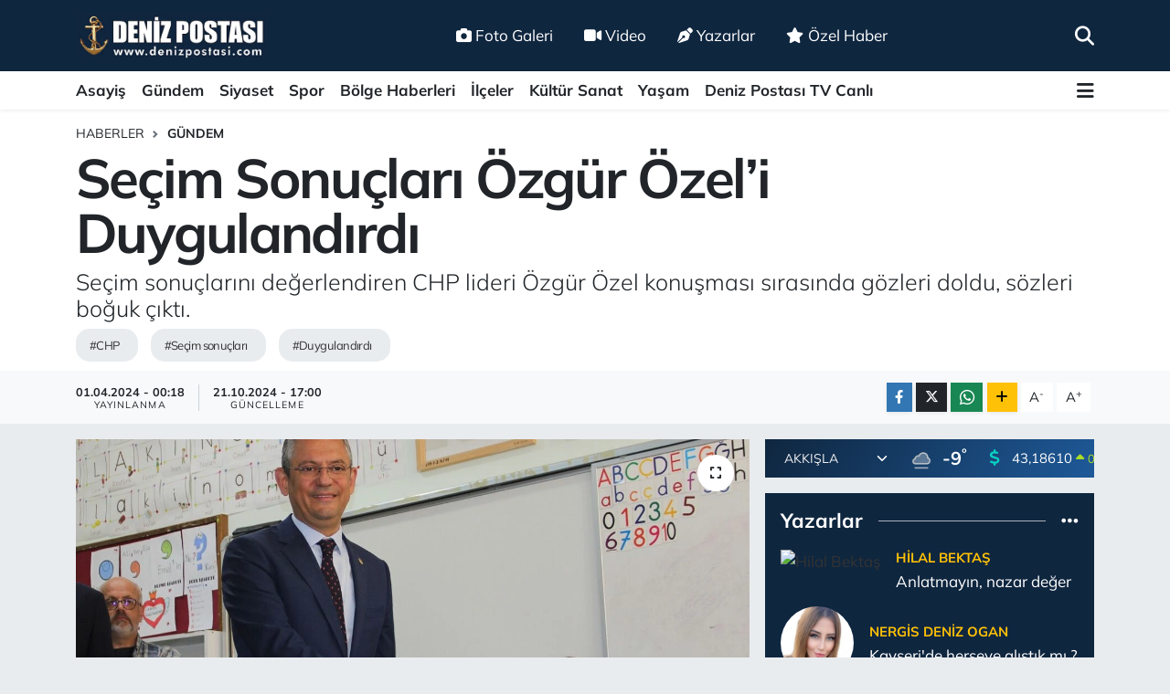

--- FILE ---
content_type: text/html; charset=UTF-8
request_url: https://www.denizpostasi.com/secim-sonuclari-ozgur-ozeli-duygulandirdi
body_size: 35476
content:
<!DOCTYPE html>
<html lang="tr" data-theme="flow">
<head>
<link rel="dns-prefetch" href="//www.denizpostasi.com">
<link rel="dns-prefetch" href="//denizpostasicom.teimg.com">
<link rel="dns-prefetch" href="//static.tebilisim.com">
<link rel="dns-prefetch" href="//schema.org","@type":"NewsMediaOrganization","url":"www.denizpostasi.com","name":"denizpostasi.com","logo":"denizpostasicom.teimg.com">
<link rel="dns-prefetch" href="//cdn.p.analitik.bik.gov.tr">
<link rel="dns-prefetch" href="//pagead2.googlesyndication.com">
<link rel="dns-prefetch" href="//news.google.com">
<link rel="dns-prefetch" href="//cdn2.bildirt.com">
<link rel="dns-prefetch" href="//mc.yandex.ru">
<link rel="dns-prefetch" href="//www.clarity.ms">
<link rel="dns-prefetch" href="//analytics.ahrefs.com">
<link rel="dns-prefetch" href="//www.googletagmanager.com">
<link rel="dns-prefetch" href="//www.facebook.com">
<link rel="dns-prefetch" href="//www.twitter.com">
<link rel="dns-prefetch" href="//www.instagram.com">
<link rel="dns-prefetch" href="//www.linkedin.com">
<link rel="dns-prefetch" href="//www.youtube.com">
<link rel="dns-prefetch" href="//www.tiktok.com">
<link rel="dns-prefetch" href="//www.threads.com">
<link rel="dns-prefetch" href="//api.whatsapp.com">
<link rel="dns-prefetch" href="//www.w3.org">
<link rel="dns-prefetch" href="//x.com">
<link rel="dns-prefetch" href="//pinterest.com">
<link rel="dns-prefetch" href="//t.me">
<link rel="dns-prefetch" href="//facebook.com">
<link rel="dns-prefetch" href="//service.tebilisim.com">
<link rel="dns-prefetch" href="//www.pinterest.com">
<link rel="dns-prefetch" href="//tebilisim.com">
<link rel="dns-prefetch" href="//twitter.com">
<link rel="dns-prefetch" href="//www.google.com">
<link rel="dns-prefetch" href="//cdn.onesignal.com">

    <meta charset="utf-8">
<title>Seçim Sonuçları Özgür Özel’i Duygulandırdı - Kayseri Olay Haber Son Dakika</title>
<meta name="description" content="Seçim sonuçlarını değerlendiren CHP lideri Özgür Özel konuşması sırasında gözleri doldu, sözleri boğuk çıktı.">
<meta name="keywords" content="CHP, seçim sonuçları, duygulandırdı">
<link rel="canonical" href="https://www.denizpostasi.com/secim-sonuclari-ozgur-ozeli-duygulandirdi">
<meta name="viewport" content="width=device-width,initial-scale=1">
<meta name="X-UA-Compatible" content="IE=edge">
<meta name="robots" content="max-image-preview:large">
<meta name="theme-color" content="#0f263f">
<meta name="title" content="Seçim Sonuçları Özgür Özel’i Duygulandırdı">
<meta name="articleSection" content="news">
<meta name="datePublished" content="2024-04-01T00:18:00+03:00">
<meta name="dateModified" content="2024-10-21T17:00:44+03:00">
<meta name="articleAuthor" content="Haber Merkezi">
<meta name="author" content="Haber Merkezi">
<meta property="og:site_name" content="Kayseri Haber, Kayserispor FK, Kayseri Olay Son Dakika Haberleri | Deniz Postası">
<meta property="og:title" content="Seçim Sonuçları Özgür Özel’i Duygulandırdı">
<meta property="og:description" content="Seçim sonuçlarını değerlendiren CHP lideri Özgür Özel konuşması sırasında gözleri doldu, sözleri boğuk çıktı.">
<meta property="og:url" content="https://www.denizpostasi.com/secim-sonuclari-ozgur-ozeli-duygulandirdi">
<meta property="og:image" content="https://denizpostasicom.teimg.com/denizpostasi-com/uploads/2024/04/2024/03/ozel-ozgur-chp.jpg">
<meta property="og:type" content="article">
<meta property="og:article:published_time" content="2024-04-01T00:18:00+03:00">
<meta property="og:article:modified_time" content="2024-10-21T17:00:44+03:00">
<meta name="twitter:card" content="summary_large_image">
<meta name="twitter:site" content="@DenizPostasi">
<meta name="twitter:title" content="Seçim Sonuçları Özgür Özel’i Duygulandırdı">
<meta name="twitter:description" content="Seçim sonuçlarını değerlendiren CHP lideri Özgür Özel konuşması sırasında gözleri doldu, sözleri boğuk çıktı.">
<meta name="twitter:image" content="https://denizpostasicom.teimg.com/denizpostasi-com/uploads/2024/04/2024/03/ozel-ozgur-chp.jpg">
<meta name="twitter:url" content="https://www.denizpostasi.com/secim-sonuclari-ozgur-ozeli-duygulandirdi">
<link rel="shortcut icon" type="image/x-icon" href="https://denizpostasicom.teimg.com/denizpostasi-com/uploads/2024/09/logolar/favicon.ico">
<link rel="manifest" href="https://www.denizpostasi.com/manifest.json?v=6.6.4" />
<link rel="preload" href="https://static.tebilisim.com/flow/assets/css/font-awesome/fa-solid-900.woff2" as="font" type="font/woff2" crossorigin />
<link rel="preload" href="https://static.tebilisim.com/flow/assets/css/font-awesome/fa-brands-400.woff2" as="font" type="font/woff2" crossorigin />
<link rel="preload" href="https://static.tebilisim.com/flow/assets/css/weather-icons/font/weathericons-regular-webfont.woff2" as="font" type="font/woff2" crossorigin />
<link rel="preload" href="https://static.tebilisim.com/flow/vendor/te/fonts/mulish/mulish.woff2" as="font" type="font/woff2" crossorigin />


<link rel="preload" as="style" href="https://static.tebilisim.com/flow/vendor/te/fonts/mulish.css?v=6.6.4">
<link rel="stylesheet" href="https://static.tebilisim.com/flow/vendor/te/fonts/mulish.css?v=6.6.4">

<style>:root {
        --te-link-color: #333;
        --te-link-hover-color: #000;
        --te-font: "Mulish";
        --te-secondary-font: "Mulish";
        --te-h1-font-size: 60px;
        --te-color: #0f263f;
        --te-hover-color: #1e5998;
        --mm-ocd-width: 85%!important; /*  Mobil Menü Genişliği */
        --swiper-theme-color: var(--te-color)!important;
        --header-13-color: #ffc107;
    }</style><link rel="preload" as="style" href="https://static.tebilisim.com/flow/assets/vendor/bootstrap/css/bootstrap.min.css?v=6.6.4">
<link rel="stylesheet" href="https://static.tebilisim.com/flow/assets/vendor/bootstrap/css/bootstrap.min.css?v=6.6.4">
<link rel="preload" as="style" href="https://static.tebilisim.com/flow/assets/css/app6.6.4.min.css">
<link rel="stylesheet" href="https://static.tebilisim.com/flow/assets/css/app6.6.4.min.css">



<script type="application/ld+json">{"@context":"https:\/\/schema.org","@type":"WebSite","url":"https:\/\/www.denizpostasi.com","potentialAction":{"@type":"SearchAction","target":"https:\/\/www.denizpostasi.com\/arama?q={query}","query-input":"required name=query"}}</script>

<script type="application/ld+json">{"@context":"https://schema.org","@type":"NewsMediaOrganization","url":"https://www.denizpostasi.com","name":"denizpostasi.com","logo":"https://denizpostasicom.teimg.com/denizpostasi-com/uploads/2024/03/logolar/deniz-postasi-mavi.jpg","sameAs":["https://www.facebook.com/denizpostasi","https://www.twitter.com/DenizPostasi","https://www.linkedin.com/company/denizpostasigazetesi/","https://www.youtube.com/@denizpostasitv6255","https://www.instagram.com/denizpostasi"]}</script>

<script type="application/ld+json">{"@context":"https:\/\/schema.org","@graph":[{"@type":"SiteNavigationElement","name":"Ana Sayfa","url":"https:\/\/www.denizpostasi.com","@id":"https:\/\/www.denizpostasi.com"},{"@type":"SiteNavigationElement","name":"Haberler","url":"https:\/\/www.denizpostasi.com\/haberler","@id":"https:\/\/www.denizpostasi.com\/haberler"},{"@type":"SiteNavigationElement","name":"Ya\u015fam","url":"https:\/\/www.denizpostasi.com\/yasam","@id":"https:\/\/www.denizpostasi.com\/yasam"},{"@type":"SiteNavigationElement","name":"\u00d6zel Haber","url":"https:\/\/www.denizpostasi.com\/ozel-haber","@id":"https:\/\/www.denizpostasi.com\/ozel-haber"},{"@type":"SiteNavigationElement","name":"Kayseri Haber","url":"https:\/\/www.denizpostasi.com\/kayseri","@id":"https:\/\/www.denizpostasi.com\/kayseri"},{"@type":"SiteNavigationElement","name":"Resmi \u0130lan","url":"https:\/\/www.denizpostasi.com\/resmi-ilan","@id":"https:\/\/www.denizpostasi.com\/resmi-ilan"},{"@type":"SiteNavigationElement","name":"Akk\u0131\u015fla Son Dakika Haberleri","url":"https:\/\/www.denizpostasi.com\/akkisla-son-dakika-haberleri","@id":"https:\/\/www.denizpostasi.com\/akkisla-son-dakika-haberleri"},{"@type":"SiteNavigationElement","name":"B\u00fcnyan Son Dakika Haberleri","url":"https:\/\/www.denizpostasi.com\/bunyan-son-dakika-haberleri","@id":"https:\/\/www.denizpostasi.com\/bunyan-son-dakika-haberleri"},{"@type":"SiteNavigationElement","name":"Develi Son Dakika Haberleri","url":"https:\/\/www.denizpostasi.com\/develi-son-dakika-haberleri","@id":"https:\/\/www.denizpostasi.com\/develi-son-dakika-haberleri"},{"@type":"SiteNavigationElement","name":"Felahiye Son Dakika Haberleri","url":"https:\/\/www.denizpostasi.com\/felahiye-son-dakika-haberleri","@id":"https:\/\/www.denizpostasi.com\/felahiye-son-dakika-haberleri"},{"@type":"SiteNavigationElement","name":"Hac\u0131lar Son Dakika Haberleri","url":"https:\/\/www.denizpostasi.com\/hacilar-son-dakika-haberleri","@id":"https:\/\/www.denizpostasi.com\/hacilar-son-dakika-haberleri"},{"@type":"SiteNavigationElement","name":"\u0130ncesu Son Dakika Haberleri","url":"https:\/\/www.denizpostasi.com\/incesu-son-dakika-haberleri","@id":"https:\/\/www.denizpostasi.com\/incesu-son-dakika-haberleri"},{"@type":"SiteNavigationElement","name":"Kocasinan Son Dakika Haberleri","url":"https:\/\/www.denizpostasi.com\/kocasinan-son-dakika-haberleri","@id":"https:\/\/www.denizpostasi.com\/kocasinan-son-dakika-haberleri"},{"@type":"SiteNavigationElement","name":"Melikgazi Son Dakika Haberleri","url":"https:\/\/www.denizpostasi.com\/melikgazi-son-dakika-haberleri","@id":"https:\/\/www.denizpostasi.com\/melikgazi-son-dakika-haberleri"},{"@type":"SiteNavigationElement","name":"\u00d6zvatan Son Dakika Haberleri","url":"https:\/\/www.denizpostasi.com\/ozvatan-son-dakika-haberleri","@id":"https:\/\/www.denizpostasi.com\/ozvatan-son-dakika-haberleri"},{"@type":"SiteNavigationElement","name":"P\u0131narba\u015f\u0131 Son Dakika Haberleri","url":"https:\/\/www.denizpostasi.com\/pinarbasi-son-dakika-haberleri","@id":"https:\/\/www.denizpostasi.com\/pinarbasi-son-dakika-haberleri"},{"@type":"SiteNavigationElement","name":"Sar\u0131o\u011flan Son Dakika Haberleri","url":"https:\/\/www.denizpostasi.com\/sarioglan-son-dakika-haberleri","@id":"https:\/\/www.denizpostasi.com\/sarioglan-son-dakika-haberleri"},{"@type":"SiteNavigationElement","name":"Sar\u0131z Son Dakika Haberleri","url":"https:\/\/www.denizpostasi.com\/sariz-son-dakika-haberleri","@id":"https:\/\/www.denizpostasi.com\/sariz-son-dakika-haberleri"},{"@type":"SiteNavigationElement","name":"Talas Son Dakika Haberleri","url":"https:\/\/www.denizpostasi.com\/talas-son-dakika-haberleri","@id":"https:\/\/www.denizpostasi.com\/talas-son-dakika-haberleri"},{"@type":"SiteNavigationElement","name":"Tomarza Son Dakika Haberleri","url":"https:\/\/www.denizpostasi.com\/tomarza-son-dakika-haberleri","@id":"https:\/\/www.denizpostasi.com\/tomarza-son-dakika-haberleri"},{"@type":"SiteNavigationElement","name":"Yahyal\u0131 Son Dakika Haberleri","url":"https:\/\/www.denizpostasi.com\/yahyali-son-dakika-haberleri","@id":"https:\/\/www.denizpostasi.com\/yahyali-son-dakika-haberleri"},{"@type":"SiteNavigationElement","name":"Ye\u015filhisar Son Dakika Haberleri","url":"https:\/\/www.denizpostasi.com\/yesilhisar-son-dakika-haberleri","@id":"https:\/\/www.denizpostasi.com\/yesilhisar-son-dakika-haberleri"},{"@type":"SiteNavigationElement","name":"Deniz Postas\u0131 Gizlilik S\u00f6zle\u015fmesi","url":"https:\/\/www.denizpostasi.com\/gizlilik-sozlesmesi","@id":"https:\/\/www.denizpostasi.com\/gizlilik-sozlesmesi"},{"@type":"SiteNavigationElement","name":"Deniz Postas\u0131 \u0130nternet Haber sitesi \u0130leti\u015fim","url":"https:\/\/www.denizpostasi.com\/iletisim","@id":"https:\/\/www.denizpostasi.com\/iletisim"},{"@type":"SiteNavigationElement","name":"Se\u00e7im","url":"https:\/\/www.denizpostasi.com\/secim","@id":"https:\/\/www.denizpostasi.com\/secim"},{"@type":"SiteNavigationElement","name":"Canl\u0131 Yay\u0131n","url":"https:\/\/www.denizpostasi.com\/canli-yayin","@id":"https:\/\/www.denizpostasi.com\/canli-yayin"},{"@type":"SiteNavigationElement","name":"Yazarlar","url":"https:\/\/www.denizpostasi.com\/yazarlar","@id":"https:\/\/www.denizpostasi.com\/yazarlar"},{"@type":"SiteNavigationElement","name":"Foto Galeri","url":"https:\/\/www.denizpostasi.com\/foto-galeri","@id":"https:\/\/www.denizpostasi.com\/foto-galeri"},{"@type":"SiteNavigationElement","name":"Video Galeri","url":"https:\/\/www.denizpostasi.com\/video","@id":"https:\/\/www.denizpostasi.com\/video"},{"@type":"SiteNavigationElement","name":"Biyografiler","url":"https:\/\/www.denizpostasi.com\/biyografi","@id":"https:\/\/www.denizpostasi.com\/biyografi"},{"@type":"SiteNavigationElement","name":"Firma Rehberi","url":"https:\/\/www.denizpostasi.com\/rehber","@id":"https:\/\/www.denizpostasi.com\/rehber"},{"@type":"SiteNavigationElement","name":"Seri \u0130lanlar","url":"https:\/\/www.denizpostasi.com\/ilan","@id":"https:\/\/www.denizpostasi.com\/ilan"},{"@type":"SiteNavigationElement","name":"Vefatlar","url":"https:\/\/www.denizpostasi.com\/vefat","@id":"https:\/\/www.denizpostasi.com\/vefat"},{"@type":"SiteNavigationElement","name":"R\u00f6portajlar","url":"https:\/\/www.denizpostasi.com\/roportaj","@id":"https:\/\/www.denizpostasi.com\/roportaj"},{"@type":"SiteNavigationElement","name":"Anketler","url":"https:\/\/www.denizpostasi.com\/anketler","@id":"https:\/\/www.denizpostasi.com\/anketler"},{"@type":"SiteNavigationElement","name":"Akk\u0131\u015fla Bug\u00fcn, Yar\u0131n ve 1 Haftal\u0131k Hava Durumu Tahmini","url":"https:\/\/www.denizpostasi.com\/akkisla-hava-durumu","@id":"https:\/\/www.denizpostasi.com\/akkisla-hava-durumu"},{"@type":"SiteNavigationElement","name":"Akk\u0131\u015fla Namaz Vakitleri","url":"https:\/\/www.denizpostasi.com\/akkisla-namaz-vakitleri","@id":"https:\/\/www.denizpostasi.com\/akkisla-namaz-vakitleri"},{"@type":"SiteNavigationElement","name":"Puan Durumu ve Fikst\u00fcr","url":"https:\/\/www.denizpostasi.com\/futbol\/super-lig-puan-durumu-ve-fikstur","@id":"https:\/\/www.denizpostasi.com\/futbol\/super-lig-puan-durumu-ve-fikstur"}]}</script>

<script type="application/ld+json">{"@context":"https:\/\/schema.org","@type":"BreadcrumbList","itemListElement":[{"@type":"ListItem","position":1,"item":{"@type":"Thing","@id":"https:\/\/www.denizpostasi.com","name":"Haberler"}}]}</script>
<script type="application/ld+json">{"@context":"https:\/\/schema.org","@type":"NewsArticle","headline":"Se\u00e7im Sonu\u00e7lar\u0131 \u00d6zg\u00fcr \u00d6zel\u2019i Duyguland\u0131rd\u0131","articleSection":"G\u00fcndem","dateCreated":"2024-04-01T00:18:00+03:00","datePublished":"2024-04-01T00:18:00+03:00","dateModified":"2024-10-21T17:00:44+03:00","wordCount":390,"genre":"news","mainEntityOfPage":{"@type":"WebPage","@id":"https:\/\/www.denizpostasi.com\/secim-sonuclari-ozgur-ozeli-duygulandirdi"},"articleBody":"<p>Cumhuriyet Halk Partisi (CHP) Genel Ba\u015fkan\u0131 \u00d6zg\u00fcr \u00d6zel, \u201c31 Mart \u00f6ncesi ya\u015fananlar ne kadar \u00e7i\u011f, adaletsiz, \u00f6tekile\u015ftirici olursa olsun biz T\u00fcrkiye Cumhuriyeti\u2019nin vatanda\u015flar\u0131 olarak birlik ve beraberlik istiyoruz\u201d dedi.\u00d6zel konu\u015fmas\u0131 s\u0131ras\u0131nda g\u00f6zlerinin doldu\u011fu g\u00f6zlendi.<\/p>\r\n\r\n<p>CHP Genel Ba\u015fkan\u0131 \u00d6zg\u00fcr \u00d6zel, 31 Mart Mahalli \u0130dareler Genel Se\u00e7imlerinin tamamlanmas\u0131n\u0131n ard\u0131ndan genel merkeze gelerek se\u00e7im sonu\u00e7lar\u0131na ili\u015fkin bas\u0131n a\u00e7\u0131klamas\u0131 yapt\u0131. CHP\u2019nin \u00f6nemli bir ba\u015far\u0131 elde etti\u011fini s\u00f6yleyen \u00d6zel, bu ba\u015far\u0131n\u0131n ayn\u0131 zamanda b\u00fcy\u00fck bir sorumluluk getirdi\u011finin de fark\u0131nda olduklar\u0131n\u0131 belirtti.<br \/>\r\n<br \/>\r\n<br \/>\r\nVatanda\u015flar\u0131n oylar\u0131n\u0131 de\u011fi\u015fimden yana kulland\u0131\u011f\u0131n\u0131 belirten \u00d6zel, \u201cVatanda\u015flar bu se\u00e7imde oylar\u0131n\u0131 CHP\u2019den yana kullanarak de\u011fi\u015fim istediklerini g\u00f6sterdi. CHP ve milletimizle kurdu\u011fumuz T\u00fcrkiye ittifak\u0131 tarihi bir sonu\u00e7 elde etmi\u015ftir. Milletimiz sadece yerel y\u00f6neticilerin kim olaca\u011f\u0131na karar vermemi\u015f, \u00fclkemizin ve belediyelerin nas\u0131l y\u00f6netilmesi ve y\u00f6netilmemesi gerekti\u011fine dair de \u00f6nemli bir mesaj ve karar vermi\u015ftir.<\/p>\r\n\r\n<p>Halk\u0131m\u0131z ekme\u011fini k\u00fc\u00e7\u00fcltenlere, demokrasiyi ezenlere, hukuk devletini \u00e7\u00f6kertenlere a\u00e7\u0131k bir mesaj vermi\u015ftir. \u00dclkemizin hukuk devleti olarak kalmas\u0131n\u0131, kaybedilen hukuk devleti fasl\u0131n\u0131n geri gelmesini istiyoruz. Her t\u00fcrl\u00fc ayr\u0131mc\u0131l\u0131\u011fa kar\u015f\u0131 \u00e7\u0131k\u0131yoruz. 31 Mart \u00f6ncesi ya\u015fananlar ne kadar \u00e7i\u011f, adaletsiz, olursa olsun biz T\u00fcrkiye Cumhuriyeti\u2019nin vatanda\u015flar\u0131 olarak birlik ve beraberlik istiyoruz\u201d dedi.<br \/>\r\n<br \/>\r\nCHP\u2019nin sadece CHP\u2019lilere ait olmad\u0131\u011f\u0131n\u0131 s\u00f6yleyen \u00d6zel, \u201cBu se\u00e7imlerinde hi\u00e7bir siyasi partiyle ittifak kurulmad\u0131\u011f\u0131 halde Cumhuriyet Halk Partisi'nin g\u00fcc\u00fc ve se\u00e7menin vicdan\u0131n\u0131n sand\u0131kta kurdu\u011fu T\u00fcrkiye \u0130ttifak\u0131 2019 ba\u015far\u0131s\u0131n\u0131 daha da b\u00fcy\u00fctm\u00fc\u015ft\u00fcr.<\/p>\r\n\r\n<p>T\u00fcm se\u00e7men gruplar\u0131ndan gelen T\u00fcrkiye siyasetinin ak\u0131\u015f\u0131n\u0131 esastan de\u011fi\u015ftiren bu deste\u011fin partimize b\u00fcy\u00fck bir sorumluluk y\u00fcklemektedir.\u201d ifadelerini kulland\u0131.<\/p>\r\n\r\n<p>CHP\u2019li vatanda\u015flara uyar\u0131da bulunan \u00d6zel, \u201cBug\u00fcne kadar rakip partilerin bize de yap\u0131ld\u0131ysa tamam\u0131n\u0131 unutmalar\u0131n\u0131, sevin\u00e7lerini m\u00fcmk\u00fcn olan en sessiz \u015fekilde ya\u015famalar\u0131n\u0131 ve \u00f6zellikle silahlardan, patlay\u0131c\u0131lardan, havai fi\u015feklerden uzak durmalar\u0131n\u0131 partinin Genel Ba\u015fkan\u0131 olarak \u00f6zel olarak rica ediyorum\u201d diye konu\u015ftu.<\/p>","description":"Se\u00e7im sonu\u00e7lar\u0131n\u0131 de\u011ferlendiren CHP lideri \u00d6zg\u00fcr \u00d6zel konu\u015fmas\u0131 s\u0131ras\u0131nda g\u00f6zleri doldu, s\u00f6zleri bo\u011fuk \u00e7\u0131kt\u0131.","inLanguage":"tr-TR","keywords":["CHP","se\u00e7im sonu\u00e7lar\u0131","duyguland\u0131rd\u0131"],"image":{"@type":"ImageObject","url":"https:\/\/denizpostasicom.teimg.com\/crop\/1280x720\/denizpostasi-com\/uploads\/2024\/04\/2024\/03\/ozel-ozgur-chp.jpg","width":"1280","height":"720","caption":"Se\u00e7im Sonu\u00e7lar\u0131 \u00d6zg\u00fcr \u00d6zel\u2019i Duyguland\u0131rd\u0131"},"publishingPrinciples":"https:\/\/www.denizpostasi.com\/gizlilik-sozlesmesi","isFamilyFriendly":"http:\/\/schema.org\/True","isAccessibleForFree":"http:\/\/schema.org\/True","publisher":{"@type":"Organization","name":"denizpostasi.com","image":"https:\/\/denizpostasicom.teimg.com\/denizpostasi-com\/uploads\/2024\/03\/logolar\/deniz-postasi-mavi.jpg","logo":{"@type":"ImageObject","url":"https:\/\/denizpostasicom.teimg.com\/denizpostasi-com\/uploads\/2024\/03\/logolar\/deniz-postasi-mavi.jpg","width":"640","height":"375"}},"author":{"@type":"Person","name":"denizpostasi.com","honorificPrefix":"","jobTitle":"","url":null}}</script>





<script>!function(){var t=document.createElement("script");t.setAttribute("src",'https://cdn.p.analitik.bik.gov.tr/tracker'+(typeof Intl!=="undefined"?(typeof (Intl||"").PluralRules!=="undefined"?'1':typeof Promise!=="undefined"?'2':typeof MutationObserver!=='undefined'?'3':'4'):'4')+'.js'),t.setAttribute("data-website-id","84a6e038-59d2-41b4-b814-487d55eb94d5"),t.setAttribute("data-host-url",'//84a6e038-59d2-41b4-b814-487d55eb94d5.collector.p.analitik.bik.gov.tr'),document.head.appendChild(t)}();</script>

<script async src="https://pagead2.googlesyndication.com/pagead/js/adsbygoogle.js?client=ca-pub-6457965439978469" crossorigin="anonymous"></script>

<meta name="yandex-verification" content="134ae9f128a34809" />
<script async type="application/javascript"
        src="https://news.google.com/swg/js/v1/swg-basic.js"></script>
        
<script>
(self.SWG_BASIC = self.SWG_BASIC || []).push( basicSubscriptions => {
    basicSubscriptions.init({
      type: "NewsArticle",
      isPartOfType: ["Product"],
      isPartOfProductId: "CAowkNerDA:openaccess",
      clientOptions: { theme: "light", lang: "tr" },
    });
  });
</script>

<link rel="manifest" href="/manifest.json?data=Bildirt">
<script>var uygulamaid="235677-8833-9720-3220-5869-6";</script>
<script src="https://cdn2.bildirt.com/BildirtSDKfiles.js"></script>

<!-- Yandex.Metrika counter -->
<script type="text/javascript" >
   (function(m,e,t,r,i,k,a){m[i]=m[i]||function(){(m[i].a=m[i].a||[]).push(arguments)};
   m[i].l=1*new Date();
   for (var j = 0; j < document.scripts.length; j++) {if (document.scripts[j].src === r) { return; }}
   k=e.createElement(t),a=e.getElementsByTagName(t)[0],k.async=1,k.src=r,a.parentNode.insertBefore(k,a)})
   (window, document, "script", "https://mc.yandex.ru/metrika/tag.js", "ym");

   ym(99399612, "init", {
        clickmap:true,
        trackLinks:true,
        accurateTrackBounce:true,
        webvisor:true
   });
</script>

<meta name="p:domain_verify" content="26bf271d749523f0636c513e51e7f61e"/>
<script type="text/javascript">
    (function(c,l,a,r,i,t,y){
        c[a]=c[a]||function(){(c[a].q=c[a].q||[]).push(arguments)};
        t=l.createElement(r);t.async=1;t.src="https://www.clarity.ms/tag/"+i;
        y=l.getElementsByTagName(r)[0];y.parentNode.insertBefore(t,y);
    })(window, document, "clarity", "script", "ql1obnb47k");
</script>

<script>
(function () {
  // Temiz (parametresiz) URL üret
  var origin = (location.origin || (location.protocol + '//' + location.host));
  var path = location.pathname.replace(/\/index\.php$/i,'').replace(/\/+$/,'');
  if (path === '') path = '/'; // ana sayfa
  // URL standardın slahsızsa bırak, slash'lı istiyorsan bir alt satırı aç:
  // if (path !== '/' && !path.endsWith('/')) path += '/';

  var clean = origin + path;

  // Varsa fazladan canonical'ları kaldırıp 1 tane bırak
  var links = document.querySelectorAll('link[rel="canonical"]');
  for (var i = 1; i < links.length; i++) links[i].parentNode.removeChild(links[i]);

  var link = links[0] || document.createElement('link');
  link.setAttribute('rel', 'canonical');
  link.setAttribute('href', clean);
  if (!links[0]) document.head.appendChild(link);
})();
</script>

<meta name="robots" content="max-image-preview:large">

<script src="https://analytics.ahrefs.com/analytics.js" data-key="aT3svQNAwZ5g+bv/h51d1Q" async></script>



<script async data-cfasync="false"
	src="https://www.googletagmanager.com/gtag/js?id=G-1DC9PFEQ2T"></script>
<script data-cfasync="false">
	window.dataLayer = window.dataLayer || [];
	  function gtag(){dataLayer.push(arguments);}
	  gtag('js', new Date());
	  gtag('config', 'G-1DC9PFEQ2T');
</script>




</head>




<body class="d-flex flex-column min-vh-100">

    
    

    <header class="header-2">
    <nav class="top-header navbar navbar-expand-lg">
        <div class="container">
            <div class="d-lg-none">
                <a href="#menu" title="Ana Menü" class="text-white"><i class="fa fa-bars fa-lg"></i></a>
            </div>
                        <a class="navbar-brand me-0" href="/" title="Kayseri Haber, Kayserispor FK, Kayseri Olay Son Dakika Haberleri | Deniz Postası">
                <img src="https://denizpostasicom.teimg.com/denizpostasi-com/uploads/2024/03/logolar/deniz-postasi-mavi.jpg" alt="Kayseri Haber, Kayserispor FK, Kayseri Olay Son Dakika Haberleri | Deniz Postası" width="210" height="40" class="light-mode img-fluid flow-logo">
<img src="https://denizpostasicom.teimg.com/denizpostasi-com/uploads/2024/03/logolar/deniz-postasi-mavi.jpg" alt="Kayseri Haber, Kayserispor FK, Kayseri Olay Son Dakika Haberleri | Deniz Postası" width="210" height="40" class="dark-mode img-fluid flow-logo d-none">

            </a>
            
            <div class="d-none d-lg-block top-menu">
                <ul  class="nav lead">
        <li class="nav-item   ">
        <a href="/foto-galeri" class="nav-link text-white" target="_self" title="Foto Galeri"><i class="fa fa-camera me-1 text-white mr-1"></i>Foto Galeri</a>
        
    </li>
        <li class="nav-item   ">
        <a href="/video" class="nav-link text-white" target="_self" title="Video"><i class="fa fa-video me-1 text-white mr-1"></i>Video</a>
        
    </li>
        <li class="nav-item   ">
        <a href="/yazarlar" class="nav-link text-white" target="_self" title="Yazarlar"><i class="fa fa-pen-nib me-1 text-white mr-1"></i>Yazarlar</a>
        
    </li>
        <li class="nav-item   ">
        <a href="/ozel-haber" class="nav-link text-white" target="_self" title="Özel Haber"><i class="fa fa-star me-1 text-white mr-1"></i>Özel Haber</a>
        
    </li>
    </ul>

            </div>
            <ul class="navigation-menu nav">
                
                <li class="nav-item">
                    <a href="/arama" class="" title="Ara">
                        <i class="fa fa-search fa-lg text-white"></i>
                    </a>
                </li>

            </ul>
        </div>
    </nav>
    <div class="main-menu navbar navbar-expand-lg bg-white d-none d-lg-block shadow-sm pt-0 pb-0">
        <div class="container">

            <ul  class="nav fw-semibold">
        <li class="nav-item   ">
        <a href="/asayis" class="nav-link text-dark" target="_self" title="Asayiş">Asayiş</a>
        
    </li>
        <li class="nav-item   ">
        <a href="/gundem" class="nav-link text-dark" target="_self" title="Gündem">Gündem</a>
        
    </li>
        <li class="nav-item   ">
        <a href="/siyaset" class="nav-link text-dark" target="_self" title="Siyaset">Siyaset</a>
        
    </li>
        <li class="nav-item   ">
        <a href="/spor" class="nav-link text-dark" target="_self" title="Spor">Spor</a>
        
    </li>
        <li class="nav-item   ">
        <a href="/bolge-haberleri" class="nav-link text-dark" target="_self" title="Bölge Haberleri">Bölge Haberleri</a>
        
    </li>
        <li class="nav-item   ">
        <a href="/ilceler" class="nav-link text-dark" target="_self" title="İlçeler">İlçeler</a>
        
    </li>
        <li class="nav-item   ">
        <a href="/kultur-sanat" class="nav-link text-dark" target="_self" title="Kültür Sanat">Kültür Sanat</a>
        
    </li>
        <li class="nav-item   ">
        <a href="/yasam" class="nav-link text-dark" target="_self" title="Yaşam">Yaşam</a>
        
    </li>
        <li class="nav-item   ">
        <a href="/canli-yayin" class="nav-link text-dark" target="_self" title="Deniz Postası TV Canlı ">Deniz Postası TV Canlı </a>
        
    </li>
    </ul>


            <ul class="nav d-flex flex-nowrap align-items-center">

                

                <li class="nav-item dropdown position-static">
                    <a class="nav-link pe-0 text-dark" data-bs-toggle="dropdown" href="#" aria-haspopup="true" aria-expanded="false" title="Ana Menü"><i class="fa fa-bars fa-lg"></i></a>
                    <div class="mega-menu dropdown-menu dropdown-menu-end text-capitalize shadow-lg border-0 rounded-0">

    <div class="row g-3 small p-3">

                <div class="col">
            <div class="extra-sections bg-light p-3 border">
                <a href="https://www.denizpostasi.com/kayseri-nobetci-eczaneler" title="Kayseri Nöbetçi Eczaneler" class="d-block border-bottom pb-2 mb-2" target="_self"><i class="fa-solid fa-capsules me-2"></i>Kayseri Nöbetçi Eczaneler</a>
<a href="https://www.denizpostasi.com/kayseri-hava-durumu" title="Kayseri Hava Durumu" class="d-block border-bottom pb-2 mb-2" target="_self"><i class="fa-solid fa-cloud-sun me-2"></i>Kayseri Hava Durumu</a>
<a href="https://www.denizpostasi.com/kayseri-namaz-vakitleri" title="Kayseri Namaz Vakitleri" class="d-block border-bottom pb-2 mb-2" target="_self"><i class="fa-solid fa-mosque me-2"></i>Kayseri Namaz Vakitleri</a>
<a href="https://www.denizpostasi.com/kayseri-trafik-durumu" title="Kayseri Trafik Yoğunluk Haritası" class="d-block border-bottom pb-2 mb-2" target="_self"><i class="fa-solid fa-car me-2"></i>Kayseri Trafik Yoğunluk Haritası</a>
<a href="https://www.denizpostasi.com/futbol/super-lig-puan-durumu-ve-fikstur" title="Süper Lig Puan Durumu ve Fikstür" class="d-block border-bottom pb-2 mb-2" target="_self"><i class="fa-solid fa-chart-bar me-2"></i>Süper Lig Puan Durumu ve Fikstür</a>
<a href="https://www.denizpostasi.com/tum-mansetler" title="Tüm Manşetler" class="d-block border-bottom pb-2 mb-2" target="_self"><i class="fa-solid fa-newspaper me-2"></i>Tüm Manşetler</a>
<a href="https://www.denizpostasi.com/sondakika-haberleri" title="Son Dakika Haberleri" class="d-block border-bottom pb-2 mb-2" target="_self"><i class="fa-solid fa-bell me-2"></i>Son Dakika Haberleri</a>

            </div>
        </div>
        
        

    </div>

    <div class="p-3 bg-light">
                <a class="me-3"
            href="https://www.facebook.com/denizpostasi" target="_blank" rel="nofollow noreferrer noopener"><i class="fab fa-facebook me-2 text-navy"></i> Facebook</a>
                        <a class="me-3"
            href="https://www.twitter.com/DenizPostasi" target="_blank" rel="nofollow noreferrer noopener"><i class="fab fa-x-twitter "></i> Twitter</a>
                        <a class="me-3"
            href="https://www.instagram.com/denizpostasi" target="_blank" rel="nofollow noreferrer noopener"><i class="fab fa-instagram me-2 text-magenta"></i> Instagram</a>
                        <a class="me-3"
            href="https://www.linkedin.com/company/denizpostasigazetesi/" target="_blank" rel="nofollow noreferrer noopener"><i class="fab fa-linkedin me-2 text-navy"></i> Linkedin</a>
                        <a class="me-3"
            href="https://www.youtube.com/@denizpostasitv6255" target="_blank" rel="nofollow noreferrer noopener"><i class="fab fa-youtube me-2 text-danger"></i> Youtube</a>
                        <a class="me-3"
            href="https://www.tiktok.com/@denizpostasitv" target="_blank" rel="nofollow noreferrer noopener"><i class="fa-brands fa-tiktok me-1 text-dark"></i> Tiktok</a>
                        <a class="me-3"
            href="https://www.threads.com/denizpostasi" target="_blank" rel="nofollow noreferrer noopener"><i class="fa-brands fa-threads me-1 text-dark"></i> Threads</a>
                        <a class="me-3"
            href="https://www.threads.com/denizpostasi" target="_blank" rel="nofollow noreferrer noopener"><i class="fa-brands fa-threads me-1 text-dark"></i> Threads</a>
                        <a class="" href="https://api.whatsapp.com/send?phone=905558880352" title="Whatsapp" rel="nofollow noreferrer noopener"><i
            class="fab fa-whatsapp me-2 text-navy"></i> WhatsApp İhbar Hattı</a>    </div>

    <div class="mega-menu-footer p-2 bg-te-color">
        <a class="dropdown-item text-white" href="/kunye" title="Künye / İletişim"><i class="fa fa-id-card me-2"></i> Künye / İletişim</a>
        <a class="dropdown-item text-white" href="/iletisim" title="Bize Ulaşın"><i class="fa fa-envelope me-2"></i> Bize Ulaşın</a>
        <a class="dropdown-item text-white" href="/rss-baglantilari" title="RSS Bağlantıları"><i class="fa fa-rss me-2"></i> RSS Bağlantıları</a>
        <a class="dropdown-item text-white" href="/member/login" title="Üyelik Girişi"><i class="fa fa-user me-2"></i> Üyelik Girişi</a>
    </div>


</div>

                </li>
            </ul>
        </div>
    </div>
    <ul  class="mobile-categories d-lg-none list-inline bg-white">
        <li class="list-inline-item">
        <a href="/asayis" class="text-dark" target="_self" title="Asayiş">
                Asayiş
        </a>
    </li>
        <li class="list-inline-item">
        <a href="/gundem" class="text-dark" target="_self" title="Gündem">
                Gündem
        </a>
    </li>
        <li class="list-inline-item">
        <a href="/siyaset" class="text-dark" target="_self" title="Siyaset">
                Siyaset
        </a>
    </li>
        <li class="list-inline-item">
        <a href="/spor" class="text-dark" target="_self" title="Spor">
                Spor
        </a>
    </li>
        <li class="list-inline-item">
        <a href="/bolge-haberleri" class="text-dark" target="_self" title="Bölge Haberleri">
                Bölge Haberleri
        </a>
    </li>
        <li class="list-inline-item">
        <a href="/ilceler" class="text-dark" target="_self" title="İlçeler">
                İlçeler
        </a>
    </li>
        <li class="list-inline-item">
        <a href="/kultur-sanat" class="text-dark" target="_self" title="Kültür Sanat">
                Kültür Sanat
        </a>
    </li>
        <li class="list-inline-item">
        <a href="/yasam" class="text-dark" target="_self" title="Yaşam">
                Yaşam
        </a>
    </li>
        <li class="list-inline-item">
        <a href="/canli-yayin" class="text-dark" target="_self" title="Deniz Postası TV Canlı ">
                Deniz Postası TV Canlı 
        </a>
    </li>
    </ul>


</header>






<main class="single overflow-hidden" style="min-height: 300px">

            <script>
document.addEventListener("DOMContentLoaded", function () {
    if (document.querySelector('.bik-ilan-detay')) {
        document.getElementById('story-line').style.display = 'none';
    }
});
</script>
<section id="story-line" class="d-md-none bg-white" data-widget-unique-key="">
    <script>
        var story_items = [{"id":"asayis","photo":"https:\/\/denizpostasicom.teimg.com\/crop\/200x200\/denizpostasi-com\/uploads\/2026\/01\/2026\/ocak\/adliye-4.jpg","name":"Asayi\u015f","items":[{"id":173968,"type":"photo","length":10,"src":"https:\/\/denizpostasicom.teimg.com\/crop\/720x1280\/denizpostasi-com\/uploads\/2026\/01\/2026\/ocak\/adliye-4.jpg","link":"https:\/\/www.denizpostasi.com\/kayseride-benim-degil-arkadasimin-uyusturucu-ticaretinden-12-yil-hapis","linkText":"Kayseri\u2019de benim de\u011fil ev arkada\u015f\u0131m\u0131n dedi: Uyu\u015fturucu ticaretinden 12 y\u0131l 6 ay hapis cezas\u0131 ald\u0131","time":1768389660},{"id":173917,"type":"photo","length":10,"src":"https:\/\/denizpostasicom.teimg.com\/crop\/720x1280\/denizpostasi-com\/uploads\/2026\/01\/2026\/ocak\/kayseride-telefon-sahte-kimlikle-alindi-adana-merkezli-dolandiricilik-cetesi-cokertildi-1.jpg","link":"https:\/\/www.denizpostasi.com\/kayseri-sahte-kimlik-adana-merkezli-dolandiricilik-cetesi","linkText":"Kayseri\u2019de telefon sahte kimlikle al\u0131nd\u0131! Adana merkezli doland\u0131r\u0131c\u0131l\u0131k \u00e7etesi \u00e7\u00f6kertildi","time":1768378440},{"id":173900,"type":"photo","length":10,"src":"https:\/\/denizpostasicom.teimg.com\/crop\/720x1280\/denizpostasi-com\/uploads\/2026\/01\/2026\/ocak\/tum-turkiyeyi-sarsan-olayda-kayseri-barosundan-aciklama-geldi.jpg","link":"https:\/\/www.denizpostasi.com\/tum-turkiyeyi-sarsan-olayda-kayseri-barosundan-aciklama-geldi","linkText":"T\u00fcm T\u00fcrkiye'yi sarsan olayda Kayseri Barosu'ndan a\u00e7\u0131klama geldi!","time":1768375500},{"id":173890,"type":"photo","length":10,"src":"https:\/\/denizpostasicom.teimg.com\/crop\/720x1280\/denizpostasi-com\/uploads\/2026\/01\/2026\/ocak\/nevsehirde-supheli-olum-genc-kadin-asili-halde-bulundu-2.jpg","link":"https:\/\/www.denizpostasi.com\/nevsehirde-supheli-olum-genc-kadin-hol-asili-bulundu","linkText":"Nev\u015fehir\u2019de \u015f\u00fcpheli \u00f6l\u00fcm! Gen\u00e7 kad\u0131n holde as\u0131l\u0131 halde bulundu","time":1768372740},{"id":173880,"type":"photo","length":10,"src":"https:\/\/denizpostasicom.teimg.com\/crop\/720x1280\/denizpostasi-com\/uploads\/2026\/01\/2026\/ocak\/adanada-yangin-panigi-yasandi-adana-fekede-cikan-yanginda-ev-ve-ahir-kule-dondu-feke-yangin-haberi-sonrasi-ekipler-seferber-oldu-adana-ev-yangini-ve-ahir-yanginiyla-ilgili-son-dakika-gelismel.png","link":"https:\/\/www.denizpostasi.com\/adana-fekede-cikan-yangin-ev-ahir","linkText":"Yanan evin ard\u0131ndan geriye k\u00fcller kald\u0131!","time":1768334640},{"id":173876,"type":"photo","length":10,"src":"https:\/\/denizpostasicom.teimg.com\/crop\/720x1280\/denizpostasi-com\/uploads\/2026\/01\/2026\/ocak\/kayseri-adliyesi-onunde-islenen-cinayet-davasinda-yeni-gelisme-sanik-ma-yargitayin-bozma-karari-sonrasi-yeniden-hakim-karsisina-cikti-ve-dikkat-ceken-sozler-soyledi-firari-avukat-icin-kirmiz-1.png","link":"https:\/\/www.denizpostasi.com\/kayseri-adliye-onu-cinayet","linkText":"\u201cKayseri adliyesi \u00f6n\u00fcndeki cinayet davas\u0131 yeniden g\u00f6r\u00fcld\u00fc\u201d","time":1768329720},{"id":173854,"type":"photo","length":10,"src":"https:\/\/denizpostasicom.teimg.com\/crop\/720x1280\/denizpostasi-com\/uploads\/2026\/01\/2026\/ocak\/adliye-4.jpg","link":"https:\/\/www.denizpostasi.com\/kayseride-62-yasindaki-adam-esini-oldurdu-24-yil-ceza-aldi","linkText":"Kayseri\u2019de 62 ya\u015f\u0131ndaki adam e\u015fini \u00f6ld\u00fcrd\u00fc 24 y\u0131l ceza ald\u0131","time":1768313040},{"id":173841,"type":"photo","length":10,"src":"https:\/\/denizpostasicom.teimg.com\/crop\/720x1280\/denizpostasi-com\/uploads\/2026\/01\/2026\/ocak\/yozgatta-ataturk-yolu-sanayi-sitesi-kavsaginda-iki-otomobil-carpisti-kazada-2-surucu-yaralanarak-yozgat-sehir-hastanesine-kaldirildi-yol-bir-sure-trafige-kapandi-detaylar-haberin-devaminda-4.png","link":"https:\/\/www.denizpostasi.com\/yozgat-iki-otomobil-carpisti","linkText":"Sanayi Kav\u015fa\u011f\u0131nda feci \u00e7arp\u0131\u015fma: 2 ki\u015fi yaraland\u0131","time":1768309740},{"id":173810,"type":"photo","length":10,"src":"https:\/\/denizpostasicom.teimg.com\/crop\/720x1280\/denizpostasi-com\/uploads\/2026\/01\/2026\/ocak\/istanbulda-adliyenin-ortasinda-kadin-hakim-kadin-hakim-eski-esi-savci-tarafindan-vuruldu.jpg","link":"https:\/\/www.denizpostasi.com\/istanbulda-adliyenin-ortasinda-savci-kadin-hakimi-vurdu","linkText":"\u0130stanbul'da adliyenin ortas\u0131nda savc\u0131 kad\u0131n hakimi vurdu!","time":1768301460},{"id":173785,"type":"photo","length":10,"src":"https:\/\/denizpostasicom.teimg.com\/crop\/720x1280\/denizpostasi-com\/uploads\/2026\/01\/2026\/ocak\/cenaze-tasiyan-minibus-devrildi-2.jpg","link":"https:\/\/www.denizpostasi.com\/kayseride-cenaze-tasiyan-minibus-devrildi-22-yarali","linkText":"Kayseri\u2019de cenaze ta\u015f\u0131yan minib\u00fcs devrildi: 22 yaral\u0131","time":1768294020},{"id":173755,"type":"photo","length":10,"src":"https:\/\/denizpostasicom.teimg.com\/crop\/720x1280\/denizpostasi-com\/uploads\/2026\/01\/2026\/ocak\/selahattin-ozen-hayatini-kaybetti-1.png","link":"https:\/\/www.denizpostasi.com\/feci-carpisma-13-yarali-1-olu","linkText":"Karayolunda feci \u00e7arp\u0131\u015fma: 13 yaral\u0131, 1 \u00f6l\u00fc!","time":1768289760}]},{"id":"kayseri","photo":"https:\/\/denizpostasicom.teimg.com\/crop\/200x200\/denizpostasi-com\/uploads\/2026\/01\/2026\/ocak\/adsiz-tasarim-25.jpg","name":"Kayseri","items":[{"id":173998,"type":"photo","length":10,"src":"https:\/\/denizpostasicom.teimg.com\/crop\/720x1280\/denizpostasi-com\/uploads\/2026\/01\/2026\/ocak\/adsiz-tasarim-25.jpg","link":"https:\/\/www.denizpostasi.com\/kayseriden-gecinemiyoruz-eylemi-kamu-emekcileri-isi-birakti","linkText":"Kayseri\u2019den 'ge\u00e7inemiyoruz' eylemi: Kamu emek\u00e7ileri i\u015fi b\u0131rakt\u0131","time":1768396200},{"id":173996,"type":"photo","length":10,"src":"https:\/\/denizpostasicom.teimg.com\/crop\/720x1280\/denizpostasi-com\/uploads\/2026\/01\/2026\/ocak\/ayseride-tatilde-kamp-var-ingilizce-var-1.jpg","link":"https:\/\/www.denizpostasi.com\/melikgazi-belediyesinden-kayseride-ingilizce-yariyil-kampi","linkText":"Melikgazi Belediyesi\u2019nden Kayseri\u2019de \u0130ngilizce yar\u0131y\u0131l kamp\u0131","time":1768396200},{"id":173989,"type":"photo","length":10,"src":"https:\/\/denizpostasicom.teimg.com\/crop\/720x1280\/denizpostasi-com\/uploads\/2026\/01\/2026\/ocak\/kayseride-karneler-tartisma-yaratti-degisiklige-tepki-gecikmedi-1.jpg","link":"https:\/\/www.denizpostasi.com\/kayseride-karneler-tartisma-yaratti-degisiklige-tepki-gecikmedi","linkText":"Kayseri\u2019de karneler tart\u0131\u015fma yaratt\u0131! De\u011fi\u015fikli\u011fe tepki gecikmedi","time":1768394640},{"id":173985,"type":"photo","length":10,"src":"https:\/\/denizpostasicom.teimg.com\/crop\/720x1280\/denizpostasi-com\/uploads\/2026\/01\/2026\/ocak\/adsiz-tasarim-23.jpg","link":"https:\/\/www.denizpostasi.com\/kayseride-vergi-ve-sgk-borcu-icin-hesap-blokesi","linkText":"Kayseri\u2019de vergi ve SGK krizi: 30 bin TL bor\u00e7 i\u00e7in milyonluk hesaba bloke konuldu!","time":1768394100},{"id":173983,"type":"photo","length":10,"src":"https:\/\/denizpostasicom.teimg.com\/crop\/720x1280\/denizpostasi-com\/uploads\/2026\/01\/2026\/ocak\/kayseri-gunesli-mahallesinde-yillardir-beklenen-dogalgaz-icin-takvim-netlesti2.jpg","link":"https:\/\/www.denizpostasi.com\/gunesli-mahallesine-dogalgaz-mujdesi-altyapi-2026-yatirim-programina-alindi","linkText":"G\u00fcne\u015fli Mahallesi\u2019ne do\u011falgaz m\u00fcjdesi: Altyap\u0131 2026 yat\u0131r\u0131m program\u0131na al\u0131nd\u0131!","time":1768393080},{"id":173969,"type":"photo","length":10,"src":"https:\/\/denizpostasicom.teimg.com\/crop\/720x1280\/denizpostasi-com\/uploads\/2026\/01\/2026\/ocak\/kayseride-basvuranlar-sinavla-secilecek-yeni-donem-basliyor-2.jpg","link":"https:\/\/www.denizpostasi.com\/kayseride-basvuranlar-sinavla-secilecek-yeni-donem-basliyor","linkText":"Kayseri\u2019de ba\u015fvuranlar s\u0131navla se\u00e7ilecek: Yeni d\u00f6nem ba\u015fl\u0131yor","time":1768390440},{"id":173975,"type":"photo","length":10,"src":"https:\/\/denizpostasicom.teimg.com\/crop\/720x1280\/denizpostasi-com\/uploads\/2026\/01\/2026\/ocak\/ervasporokullarinuhnaciyazgandistaramasi-3.jpg","link":"https:\/\/www.denizpostasi.com\/nuh-naci-yazgan-erva-spor-okullari","linkText":"Nuh Naci Yazgan'dan ERVA Spor Okullar\u0131'na \u00fccretsiz destek devam ediyor","time":1768389960},{"id":173966,"type":"photo","length":10,"src":"https:\/\/denizpostasicom.teimg.com\/crop\/720x1280\/denizpostasi-com\/uploads\/2026\/01\/2026\/ocak\/kayseri-siyasetinde-hareketlilik-demokrat-partiden-istifa-eden-isimler-chpye-katildi-2.jpg","link":"https:\/\/www.denizpostasi.com\/kayseride-demokrat-partiden-istifa-eden-isimler-chpye-katildi","linkText":"Kayseri siyasetinde hareketlilik! Demokrat Parti\u2019den istifa eden isimler CHP\u2019ye kat\u0131ld\u0131","time":1768389600},{"id":173958,"type":"photo","length":10,"src":"https:\/\/denizpostasicom.teimg.com\/crop\/720x1280\/denizpostasi-com\/uploads\/2026\/01\/2026\/ocak\/kocasinan-belediyesi-ikram-cesmesiyle-hastane-onlerinde-corba-dagitti4.jpg","link":"https:\/\/www.denizpostasi.com\/kocasinan-belediyesi-ikram-cesmesiyle-hastane-onlerinde-corba-dagitti","linkText":"Kocasinan Belediyesi \u0130kram \u00c7e\u015fmesiyle hastane \u00f6nlerinde \u00e7orba da\u011f\u0131tt\u0131!","time":1768387620},{"id":173954,"type":"photo","length":10,"src":"https:\/\/denizpostasicom.teimg.com\/crop\/720x1280\/denizpostasi-com\/uploads\/2026\/01\/2026\/ocak\/kayseri-milletvekili-murat-cahid-cingidan-kktcde-net-mesaj-kibris-turku-yalniz-degil-3.jpg","link":"https:\/\/www.denizpostasi.com\/kayseri-cingi-kktc-ziyareti","linkText":"Kayseri Milletvekili Murat Cahid C\u0131ng\u0131 K\u0131br\u0131s'ta ne yapt\u0131?","time":1768386120},{"id":173948,"type":"photo","length":10,"src":"https:\/\/denizpostasicom.teimg.com\/crop\/720x1280\/denizpostasi-com\/uploads\/2026\/01\/2026\/ocak\/tansucillererciyeskayakmerkezi-2.jpg","link":"https:\/\/www.denizpostasi.com\/erciyes-kayak-merkezi-tansu-ciller-gokmen-cicek","linkText":"Erciyes Kayak Merkezi\u2019ne gelen Tansu \u00c7iller\u2019e, Vali \u00c7i\u00e7ek\u2019ten ziyaret","time":1768383660},{"id":173936,"type":"photo","length":10,"src":"https:\/\/denizpostasicom.teimg.com\/crop\/720x1280\/denizpostasi-com\/uploads\/2026\/01\/2026\/ocak\/erciyes-somestire-hazirlaniyor-buyukkilictan-genclere-acik-davet-2.jpg","link":"https:\/\/www.denizpostasi.com\/erciyes-somestire-hazirlaniyor-buyukkilictan-genclere-acik-davet","linkText":"Erciyes s\u00f6mestre haz\u0131rlan\u0131yor! B\u00fcy\u00fckk\u0131l\u0131\u00e7\u2019tan gen\u00e7lere a\u00e7\u0131k davet","time":1768381200},{"id":173920,"type":"photo","length":10,"src":"https:\/\/denizpostasicom.teimg.com\/crop\/720x1280\/denizpostasi-com\/uploads\/2026\/01\/2026\/ocak\/dursun-atastan-kayseri-siyasetine-sert-ozelestiri-koy-siyasetine-dogru-gidiyoruz.jpg","link":"https:\/\/www.denizpostasi.com\/dursun-atastan-kayseri-siyasetine-sert-ozelestiri-koy-siyasetine-dogru-gidiyoruz","linkText":"Dursun Ata\u015f\u2019tan Kayseri siyasetine sert \u00f6zele\u015ftiri: K\u00f6y siyasetine do\u011fru gidiyoruz!","time":1768378800},{"id":173917,"type":"photo","length":10,"src":"https:\/\/denizpostasicom.teimg.com\/crop\/720x1280\/denizpostasi-com\/uploads\/2026\/01\/2026\/ocak\/kayseride-telefon-sahte-kimlikle-alindi-adana-merkezli-dolandiricilik-cetesi-cokertildi-1.jpg","link":"https:\/\/www.denizpostasi.com\/kayseri-sahte-kimlik-adana-merkezli-dolandiricilik-cetesi","linkText":"Kayseri\u2019de telefon sahte kimlikle al\u0131nd\u0131! Adana merkezli doland\u0131r\u0131c\u0131l\u0131k \u00e7etesi \u00e7\u00f6kertildi","time":1768378440},{"id":173914,"type":"photo","length":10,"src":"https:\/\/denizpostasicom.teimg.com\/crop\/720x1280\/denizpostasi-com\/uploads\/2026\/01\/2026\/ocak\/kilisvalisiatandikayserilitahirsahin.jpg","link":"https:\/\/www.denizpostasi.com\/kayserili-vali-tahir-sahin-veda-yemegi","linkText":"Kayserili Vali'ye veda yeme\u011fi! '\u015eehirde b\u0131rakt\u0131\u011f\u0131 izlerle hat\u0131rlanacak'","time":1768376640},{"id":173900,"type":"photo","length":10,"src":"https:\/\/denizpostasicom.teimg.com\/crop\/720x1280\/denizpostasi-com\/uploads\/2026\/01\/2026\/ocak\/tum-turkiyeyi-sarsan-olayda-kayseri-barosundan-aciklama-geldi.jpg","link":"https:\/\/www.denizpostasi.com\/tum-turkiyeyi-sarsan-olayda-kayseri-barosundan-aciklama-geldi","linkText":"T\u00fcm T\u00fcrkiye'yi sarsan olayda Kayseri Barosu'ndan a\u00e7\u0131klama geldi!","time":1768375500},{"id":173884,"type":"photo","length":10,"src":"https:\/\/denizpostasicom.teimg.com\/crop\/720x1280\/denizpostasi-com\/uploads\/2026\/01\/2026\/ocak\/tomarza-ilce-merkez-camisinde-tasavvuf-konseri-duzenlendi6.jpg","link":"https:\/\/www.denizpostasi.com\/tomarza-ilce-merkez-camisinde-tasavvuf-konseri-duzenlendi","linkText":"Tomarza \u0130l\u00e7e Merkez Camisi\u2019nde Tasavvuf Konseri d\u00fczenlendi!","time":1768371300},{"id":173793,"type":"photo","length":10,"src":"https:\/\/denizpostasicom.teimg.com\/crop\/720x1280\/denizpostasi-com\/uploads\/2026\/01\/2026\/ocak\/kayseride-madrigal-konseri-bir-yil-aranin-ardindan-yeniden-5.jpg","link":"https:\/\/www.denizpostasi.com\/kayseride-madrigal-konseri-bir-yil-aranin-ardindan-yeniden","linkText":"Kayseri'de Madrigal konseri: Bir y\u0131l aran\u0131n ard\u0131ndan yeniden!","time":1768327200},{"id":173861,"type":"photo","length":10,"src":"https:\/\/denizpostasicom.teimg.com\/crop\/720x1280\/denizpostasi-com\/uploads\/2026\/01\/2026\/ocak\/kis-deprsyonu.png","link":"https:\/\/www.denizpostasi.com\/kis-gelince-ruh-hali","linkText":"Kayseri\u2019de k\u0131\u015f \u00e7\u00f6k\u00fcnce ruh hali de \u00e7\u00f6k\u00fcyor mu? Bir\u00e7ok ki\u015fi ayn\u0131 \u015feyi ya\u015f\u0131yor","time":1768322400},{"id":173866,"type":"photo","length":10,"src":"https:\/\/denizpostasicom.teimg.com\/crop\/720x1280\/denizpostasi-com\/uploads\/2026\/01\/2026\/ocak\/tansu-ciller-erciyes-2.jpg","link":"https:\/\/www.denizpostasi.com\/eski-basbakan-erciyeste-tatile-geldi-buyukkilic-erciyesi-tanitti","linkText":"Eski ba\u015fbakan Erciyes\u2019te tatile geldi: B\u00fcy\u00fckk\u0131l\u0131\u00e7 Erciyes\u2019i tan\u0131tt\u0131","time":1768315080},{"id":173857,"type":"photo","length":10,"src":"https:\/\/denizpostasicom.teimg.com\/crop\/720x1280\/denizpostasi-com\/uploads\/2026\/01\/2026\/ocak\/erciyes-universitesi-tarimfest-2026-yarisma-kategorilerini-acikladi.jpg","link":"https:\/\/www.denizpostasi.com\/erciyes-universitesi-tarimfest-2026-yarisma-kategorilerini-acikladi","linkText":"Erciyes \u00dcniversitesi Tar\u0131mFest 2026 yar\u0131\u015fma kategorilerini a\u00e7\u0131klad\u0131!","time":1768313460},{"id":173849,"type":"photo","length":10,"src":"https:\/\/denizpostasicom.teimg.com\/crop\/720x1280\/denizpostasi-com\/uploads\/2025\/10\/2025\/10\/ticaret-odasi-zirve.jpg","link":"https:\/\/www.denizpostasi.com\/suruculer-icin-onemli-karar-mesleki-yeterlilik-belgesinde-yas-siniri","linkText":"S\u00fcr\u00fcc\u00fcler i\u00e7in \u00f6nemli karar: Mesleki Yeterlilik Belgesi\u2019nde ya\u015f s\u0131n\u0131r\u0131!","time":1768311240},{"id":173807,"type":"photo","length":10,"src":"https:\/\/denizpostasicom.teimg.com\/crop\/720x1280\/denizpostasi-com\/uploads\/2026\/01\/2026\/ocak\/haber-gorsell-2026-01-13t132533031.jpg","link":"https:\/\/www.denizpostasi.com\/kayseride-imar-verildi-rant-alindi-oto-sanayi-bolgesinde-foseptik-cilesi","linkText":"Kayseri\u2019de imar verildi, rant al\u0131nd\u0131: Oto Sanayi B\u00f6lgesinde foseptik \u00e7ilesi!","time":1768300800},{"id":173791,"type":"photo","length":10,"src":"https:\/\/denizpostasicom.teimg.com\/crop\/720x1280\/denizpostasi-com\/uploads\/2026\/01\/2026\/ocak\/kayseri-baskent-olacak-3.jpg","link":"https:\/\/www.denizpostasi.com\/buyukkilic-gerekli-temaslari-sagladi-kayseriyi-baskent-yapmaya-kararli","linkText":"B\u00fcy\u00fckk\u0131l\u0131\u00e7 gerekli temaslar\u0131 sa\u011flad\u0131: Kayseri\u2019yi ba\u015fkent yapmaya kararl\u0131","time":1768299000},{"id":173783,"type":"photo","length":10,"src":"https:\/\/denizpostasicom.teimg.com\/crop\/720x1280\/denizpostasi-com\/uploads\/2026\/01\/2026\/ocak\/kayseri-hizli-tren-gari-nerede-olacak-2.jpg","link":"https:\/\/www.denizpostasi.com\/baskan-buyukkilic-yer-gosterdi-kayseri-hizli-tren-gari-nerede-olacak","linkText":"Ba\u015fkan B\u00fcy\u00fckk\u0131l\u0131\u00e7 yer g\u00f6sterdi: Kayseri h\u0131zl\u0131 tren gar\u0131 nerede olacak?","time":1768295100},{"id":173770,"type":"photo","length":10,"src":"https:\/\/denizpostasicom.teimg.com\/crop\/720x1280\/denizpostasi-com\/uploads\/2026\/01\/2026\/ocak\/kayseride-yogun-kar-yagisi-sonrasi-belediye-ekipleri-calismalara-basladi.jpg","link":"https:\/\/www.denizpostasi.com\/kayseride-yogun-kar-yagisi-sonrasi-hayat-durdu-belediyeler-harekete-gecti","linkText":"Kayseri'de yo\u011fun kar ya\u011f\u0131\u015f\u0131 sonras\u0131 hayat durdu: Belediyeler harekete ge\u00e7ti!","time":1768293240},{"id":173762,"type":"photo","length":10,"src":"https:\/\/denizpostasicom.teimg.com\/crop\/720x1280\/denizpostasi-com\/uploads\/2026\/01\/2026\/ocak\/haber-gorsell-2026-01-13t104821638.jpg","link":"https:\/\/www.denizpostasi.com\/mustafa-elitasin-adini-alan-bulvar-askin-gence-rest-cektirdi","linkText":"Mustafa Elita\u015f'\u0131n ad\u0131n\u0131 alan bulvar A\u015fk\u0131n Gen\u00e7\u2019e rest \u00e7ektirdi: Kayseri vitrin de\u011fil!","time":1768290900},{"id":173759,"type":"photo","length":10,"src":"https:\/\/denizpostasicom.teimg.com\/crop\/720x1280\/denizpostasi-com\/uploads\/2026\/01\/2026\/ocak\/kayseri-yol-durumu-2.jpg","link":"https:\/\/www.denizpostasi.com\/kayseride-bazi-yollar-kapandi","linkText":"Kayseri\u2019de baz\u0131 yollar kapand\u0131","time":1768289700},{"id":173744,"type":"photo","length":10,"src":"https:\/\/denizpostasicom.teimg.com\/crop\/720x1280\/denizpostasi-com\/uploads\/2026\/01\/2026\/ocak\/sivasta-sebze-halinde-cikan-silahli-kavga-kameraya-yansidi-iki-kardesin-yaralandigi-olayda-panik-yasandi-sivas-son-dakika-kavga-haberi-guvenlik-kamerasi-goruntuleri-ve-tum-detaylar-haberin-dev-9.png","link":"https:\/\/www.denizpostasi.com\/kayseride-yolda-kalanlara-sicak-corba","linkText":"Kayseri'de yolda kalanlara s\u0131cak \u00e7orba ikram\u0131 yap\u0131ld\u0131!","time":1768288500},{"id":173737,"type":"photo","length":10,"src":"https:\/\/denizpostasicom.teimg.com\/crop\/720x1280\/denizpostasi-com\/uploads\/2026\/01\/2026\/ocak\/kayseri-14-ocak-elektrik-kesintisi-2.jpg","link":"https:\/\/www.denizpostasi.com\/kayseri-14-ocak-2026-elektrik-kesintisi","linkText":"Kayseri\u2019de yar\u0131n (14 Ocak 2026) 2 il\u00e7ede 5 saat elektrik olmayacak","time":1768286460},{"id":173728,"type":"photo","length":10,"src":"https:\/\/denizpostasicom.teimg.com\/crop\/720x1280\/denizpostasi-com\/uploads\/2026\/01\/2026\/ocak\/erciyeste-kar-kalinligi-rekor-seviyeye-yaklasti-erciyeste-kar-kalinligi-rekoru-neydi-2.jpg","link":"https:\/\/www.denizpostasi.com\/erciyeste-kar-kalinligi-rekor-seviye","linkText":"Erciyes\u2019te kar kal\u0131nl\u0131\u011f\u0131 rekor seviyeye yakla\u015ft\u0131: Erciyes\u2019te kar kal\u0131nl\u0131\u011f\u0131 rekoru neydi?","time":1768285260}]},{"id":"gundem","photo":"https:\/\/denizpostasicom.teimg.com\/crop\/200x200\/denizpostasi-com\/uploads\/2026\/01\/2026\/ocak\/adsiz-tasarim-25.jpg","name":"G\u00fcndem","items":[{"id":173998,"type":"photo","length":10,"src":"https:\/\/denizpostasicom.teimg.com\/crop\/720x1280\/denizpostasi-com\/uploads\/2026\/01\/2026\/ocak\/adsiz-tasarim-25.jpg","link":"https:\/\/www.denizpostasi.com\/kayseriden-gecinemiyoruz-eylemi-kamu-emekcileri-isi-birakti","linkText":"Kayseri\u2019den 'ge\u00e7inemiyoruz' eylemi: Kamu emek\u00e7ileri i\u015fi b\u0131rakt\u0131","time":1768396200},{"id":173989,"type":"photo","length":10,"src":"https:\/\/denizpostasicom.teimg.com\/crop\/720x1280\/denizpostasi-com\/uploads\/2026\/01\/2026\/ocak\/kayseride-karneler-tartisma-yaratti-degisiklige-tepki-gecikmedi-1.jpg","link":"https:\/\/www.denizpostasi.com\/kayseride-karneler-tartisma-yaratti-degisiklige-tepki-gecikmedi","linkText":"Kayseri\u2019de karneler tart\u0131\u015fma yaratt\u0131! De\u011fi\u015fikli\u011fe tepki gecikmedi","time":1768394640},{"id":173980,"type":"photo","length":10,"src":"https:\/\/denizpostasicom.teimg.com\/crop\/720x1280\/denizpostasi-com\/uploads\/2026\/01\/2026\/ocak\/saadet-partisi-genel-baskani-mahmut-arikan-iktidarin-son-kullanma-tarihi-gecmistir4.jpg","link":"https:\/\/www.denizpostasi.com\/saadet-partisi-genel-baskani-mahmut-arikan-iktidarin-son-kullanma-tarihi-gecmistir","linkText":"Saadet Partisi Genel Ba\u015fkan\u0131 Mahmut Ar\u0131kan: \u0130ktidar\u0131n son kullanma tarihi ge\u00e7mi\u015ftir","time":1768392600},{"id":173898,"type":"photo","length":10,"src":"https:\/\/denizpostasicom.teimg.com\/crop\/720x1280\/denizpostasi-com\/uploads\/2026\/01\/2026\/ocak\/otvsiz-arac-3.jpg","link":"https:\/\/www.denizpostasi.com\/25-yas-ustu-araclara-hurda-tesviki-meclisten-otvsiz-sifir-arac-hangi-araclar","linkText":"2026 y\u0131l\u0131 25 ya\u015f \u00fcst\u00fc ara\u00e7lara hurda te\u015fviki meclisten ge\u00e7ti mi, \u00d6TV'siz s\u0131f\u0131r ara\u00e7 al\u0131m\u0131 hangi ara\u00e7lar\u0131 kaps\u0131yor?","time":1768372560},{"id":173878,"type":"photo","length":10,"src":"https:\/\/denizpostasicom.teimg.com\/crop\/720x1280\/denizpostasi-com\/uploads\/2026\/01\/2026\/ocak\/kayseri-adliyesi-onunde-islenen-cinayet-davasinda-yeni-gelisme-sanik-ma-yargitayin-bozma-karari-sonrasi-yeniden-hakim-karsisina-cikti-ve-dikkat-ceken-sozler-soyledi-firari-avukat-icin-kirmiz-3.png","link":"https:\/\/www.denizpostasi.com\/yozgatta-okullar-tatil-kayseride-okullar-tatil-mi","linkText":"Yozgat\u2019ta okullar tatil edildi! Peki Kayseri\u2019de okullar tatil olacak m\u0131?","time":1768333020},{"id":173860,"type":"photo","length":10,"src":"https:\/\/denizpostasicom.teimg.com\/crop\/720x1280\/denizpostasi-com\/uploads\/2026\/01\/2026\/ocak\/chpli-askin-genc-pinarbasi-kuraklik-destegi-2026-butcesine-alinmadi-1.jpg","link":"https:\/\/www.denizpostasi.com\/chpli-genc-pinarbasi-kuraklik-destegi-butceye-alinmadi","linkText":"CHP'li A\u015fk\u0131n Gen\u00e7: P\u0131narba\u015f\u0131 kurakl\u0131k deste\u011fi 2026 b\u00fct\u00e7esine al\u0131nmad\u0131","time":1768313700},{"id":173833,"type":"photo","length":10,"src":"https:\/\/denizpostasicom.teimg.com\/crop\/720x1280\/denizpostasi-com\/uploads\/2026\/01\/2026\/ocak\/ormangenelmudurlugu2barazi.jpg","link":"https:\/\/www.denizpostasi.com\/resmi-gazete-orman-kadastrosu-2b-uygulamalari-degisiklik","linkText":"Resmi Gazete'de yay\u0131mland\u0131: Orman kadastrosu ve 2B uygulamalar\u0131nda b\u00fcy\u00fck de\u011fi\u015fiklik","time":1768305660},{"id":173818,"type":"photo","length":10,"src":"https:\/\/denizpostasicom.teimg.com\/crop\/720x1280\/denizpostasi-com\/uploads\/2026\/01\/2026\/ocak\/istikbal-isci-yemegi-2.jpg","link":"https:\/\/www.denizpostasi.com\/istikbalin-iscilerine-verdigi-yemek-sosyal-medyayi-ikiye-boldu","linkText":"\u0130stikbal\u2019in i\u015f\u00e7ilerine verdi\u011fi yemek sosyal medyay\u0131 ikiye b\u00f6ld\u00fc","time":1768303980},{"id":173810,"type":"photo","length":10,"src":"https:\/\/denizpostasicom.teimg.com\/crop\/720x1280\/denizpostasi-com\/uploads\/2026\/01\/2026\/ocak\/istanbulda-adliyenin-ortasinda-kadin-hakim-kadin-hakim-eski-esi-savci-tarafindan-vuruldu.jpg","link":"https:\/\/www.denizpostasi.com\/istanbulda-adliyenin-ortasinda-savci-kadin-hakimi-vurdu","linkText":"\u0130stanbul'da adliyenin ortas\u0131nda savc\u0131 kad\u0131n hakimi vurdu!","time":1768301460},{"id":173780,"type":"photo","length":10,"src":"https:\/\/denizpostasicom.teimg.com\/crop\/720x1280\/denizpostasi-com\/uploads\/2026\/01\/2026\/ocak\/diyanetisleri2026fitremiktaari.jpg","link":"https:\/\/www.denizpostasi.com\/diyanet-isleri-baskanligi-2026-fitre-miktari","linkText":"Diyanet \u0130\u015fleri Ba\u015fkanl\u0131\u011f\u0131 2026 Fitre miktar\u0131n\u0131 belirledi","time":1768299720},{"id":173801,"type":"photo","length":10,"src":"https:\/\/denizpostasicom.teimg.com\/crop\/720x1280\/denizpostasi-com\/uploads\/2026\/01\/2026\/ocak\/yilmaz-tunc.jpg","link":"https:\/\/www.denizpostasi.com\/yilmaz-tunc-degerlerimizi-yok-etmeyi-amaclayan-akimlara-karsi-adimlar-atacagiz","linkText":"Y\u0131lmaz Tun\u00e7: De\u011ferlerimizi yok etmeyi ama\u00e7layan ak\u0131mlara kar\u015f\u0131 ad\u0131mlar ataca\u011f\u0131z","time":1768299240},{"id":173783,"type":"photo","length":10,"src":"https:\/\/denizpostasicom.teimg.com\/crop\/720x1280\/denizpostasi-com\/uploads\/2026\/01\/2026\/ocak\/kayseri-hizli-tren-gari-nerede-olacak-2.jpg","link":"https:\/\/www.denizpostasi.com\/baskan-buyukkilic-yer-gosterdi-kayseri-hizli-tren-gari-nerede-olacak","linkText":"Ba\u015fkan B\u00fcy\u00fckk\u0131l\u0131\u00e7 yer g\u00f6sterdi: Kayseri h\u0131zl\u0131 tren gar\u0131 nerede olacak?","time":1768295100},{"id":173756,"type":"photo","length":10,"src":"https:\/\/denizpostasicom.teimg.com\/crop\/720x1280\/denizpostasi-com\/uploads\/2026\/01\/2026\/ocak\/rtukparacezasi-2.jpg","link":"https:\/\/www.denizpostasi.com\/rtuk-para-cezasi-startv-kanald-now","linkText":"\u0130zleyici ahlaki de\u011ferlere zarar veriyor dedi; RT\u00dcK 3 diziye para cezas\u0131 kesti","time":1768293480},{"id":173768,"type":"photo","length":10,"src":"https:\/\/denizpostasicom.teimg.com\/crop\/720x1280\/denizpostasi-com\/uploads\/2026\/01\/2026\/ocak\/hukuk-burosu.jpg","link":"https:\/\/www.denizpostasi.com\/avukatlara-10-milyar-tl-finansman-destegi","linkText":"Avukatlara 10 Milyar TL finansman deste\u011fi","time":1768292340},{"id":173618,"type":"photo","length":10,"src":"https:\/\/denizpostasicom.teimg.com\/crop\/720x1280\/denizpostasi-com\/uploads\/2026\/01\/2026\/ocak\/ozgurozelibrahimyumaklidsipolemik.png","link":"https:\/\/www.denizpostasi.com\/su-kesintisi-tartismasi-devam-ediyor-ibrahim-yumaklidan-sert-cevap-verdi","linkText":"Su kesintisi tart\u0131\u015fmas\u0131 devam ediyor: \u0130brahim Yumakl\u0131 sert cevap verdi!","time":1768204080}]},{"id":"futbol","photo":"https:\/\/denizpostasicom.teimg.com\/crop\/200x200\/denizpostasi-com\/uploads\/2026\/01\/2026\/ocak\/bilal-bayazit-sozlesme-uzatiyor-2.jpg","name":"Futbol","items":[{"id":173986,"type":"photo","length":10,"src":"https:\/\/denizpostasicom.teimg.com\/crop\/720x1280\/denizpostasi-com\/uploads\/2026\/01\/2026\/ocak\/bilal-bayazit-sozlesme-uzatiyor-2.jpg","link":"https:\/\/www.denizpostasi.com\/kayserispor-yonetim-bilal-bayazit-sozlesme-gorusme","linkText":"Kayserispor y\u00f6netiminden Bilal Bayazit ad\u0131m\u0131! S\u00f6zle\u015fme g\u00f6r\u00fc\u015fmeleri ba\u015flad\u0131","time":1768394460},{"id":173970,"type":"photo","length":10,"src":"https:\/\/denizpostasicom.teimg.com\/crop\/720x1280\/denizpostasi-com\/uploads\/2026\/01\/2026\/ocak\/burak-kapacak-bonservisiyle-kayserisporda-2.jpg","link":"https:\/\/www.denizpostasi.com\/kayserispor-transfer-djalovic-baskan-acikalin","linkText":"Kayserispor\u2019dan s\u00fcrpriz transfer! Djalovic istedi Ba\u015fkan A\u00e7\u0131kal\u0131n duyurdu","time":1768391520},{"id":173962,"type":"photo","length":10,"src":"https:\/\/denizpostasicom.teimg.com\/crop\/720x1280\/denizpostasi-com\/uploads\/2026\/01\/2026\/ocak\/baki-ersoydan-net-kayserispor-mesaji-2.jpg","link":"https:\/\/www.denizpostasi.com\/baki-ersoydan-net-kayserispor-mesaji-zirve-tarih","linkText":"Baki Ersoy\u2019dan net Kayserispor mesaj\u0131! Zirve i\u00e7in o tarihi i\u015faret etti","time":1768389540},{"id":173927,"type":"photo","length":10,"src":"https:\/\/denizpostasicom.teimg.com\/crop\/720x1280\/denizpostasi-com\/uploads\/2026\/01\/2026\/ocak\/kayserispor-deniz-turuc-transferinden-neden-vazgecti-2.jpg","link":"https:\/\/www.denizpostasi.com\/kayserispor-deniz-turuc-transfer-baki-ersoy-maas-sam-mather","linkText":"Kayserispor Deniz T\u00fcr\u00fc\u00e7 transferinden neden vazge\u00e7ti? Baki Ersoy tek tek anlatt\u0131","time":1768379520},{"id":173903,"type":"photo","length":10,"src":"https:\/\/denizpostasicom.teimg.com\/crop\/720x1280\/denizpostasi-com\/uploads\/2026\/01\/2026\/ocak\/kayserispor-arif-kocaman-sakaryaspora-gidiyor-2.jpg","link":"https:\/\/www.denizpostasi.com\/kayserispor-ayrilik-resmi-2-lig-transfer-arif-sakaryaspor","linkText":"Kayserispor\u2019da beklenen ayr\u0131l\u0131k resmile\u015fti! Potansiyelli isim 2. Lig yolcusu","time":1768375320},{"id":173858,"type":"photo","length":10,"src":"https:\/\/denizpostasicom.teimg.com\/crop\/720x1280\/denizpostasi-com\/uploads\/2026\/01\/2026\/ocak\/cardoso-ikinci-yari-icin-iddiali-konustu-2.jpg","link":"https:\/\/www.denizpostasi.com\/kayserispor-kaptani-miguel-cardoso-roportajda-iddiali-konustu","linkText":"Kayserispor kaptan\u0131 Miguel Cardoso r\u00f6portajda iddial\u0131 konu\u015ftu!","time":1768334400},{"id":173828,"type":"photo","length":10,"src":"https:\/\/denizpostasicom.teimg.com\/crop\/720x1280\/denizpostasi-com\/uploads\/2026\/01\/2026\/ocak\/carlos-mane-kayserispor-yedek-kulubesi-transfer-2.jpg","link":"https:\/\/www.denizpostasi.com\/kayserispor-yildiz-yeni-transfer-yedek-kulubesi","linkText":"Kayserispor'un o y\u0131ld\u0131z\u0131na yeni transferler sonras\u0131 yedek kul\u00fcbesi yolu g\u00f6z\u00fckt\u00fc!","time":1768323600},{"id":173804,"type":"photo","length":10,"src":"https:\/\/denizpostasicom.teimg.com\/crop\/720x1280\/denizpostasi-com\/uploads\/2026\/01\/2026\/ocak\/milli-futbolcu-hayatini-kaybetti-2.jpg","link":"https:\/\/www.denizpostasi.com\/turk-futbol-camiasi-aci-gun-eski-milli-futbolcu-hayatini-kaybetti","linkText":"T\u00fcrk futbol camias\u0131n\u0131n ac\u0131 g\u00fcn\u00fc! Eski milli futbolcu hayat\u0131n\u0131 kaybetti","time":1768300740},{"id":173773,"type":"photo","length":10,"src":"https:\/\/denizpostasicom.teimg.com\/crop\/720x1280\/denizpostasi-com\/uploads\/2026\/01\/2026\/ocak\/kayserispor-baskani-nurettin-acikalin-transfer-tahtasi-aciklamasi-2.jpg","link":"https:\/\/www.denizpostasi.com\/kayserispor-baskan-nurettin-acikalin-transfer-tahtasi","linkText":"Kayserispor Ba\u015fkan\u0131 Nurettin A\u00e7\u0131kal\u0131n\u2019dan fla\u015f transfer tahtas\u0131 a\u00e7\u0131klamas\u0131! Tarih belli oldu","time":1768293780},{"id":173731,"type":"photo","length":10,"src":"https:\/\/denizpostasicom.teimg.com\/crop\/720x1280\/denizpostasi-com\/uploads\/2026\/01\/2026\/ocak\/katongo-transferi-kayserispor-firsat-2.jpg","link":"https:\/\/www.denizpostasi.com\/katongo-transfer-kayserispor-firsat","linkText":"Katongo transferi Kayserispor'a f\u0131rsat olacak! Herkes bu detay\u0131 konu\u015fuyor","time":1768286340}]},{"id":"kultur","photo":"https:\/\/denizpostasicom.teimg.com\/crop\/200x200\/denizpostasi-com\/uploads\/2026\/01\/2026\/ocak\/kayseride-madrigal-konseri-bir-yil-aranin-ardindan-yeniden-5.jpg","name":"K\u00fclt\u00fcr","items":[{"id":173793,"type":"photo","length":10,"src":"https:\/\/denizpostasicom.teimg.com\/crop\/720x1280\/denizpostasi-com\/uploads\/2026\/01\/2026\/ocak\/kayseride-madrigal-konseri-bir-yil-aranin-ardindan-yeniden-5.jpg","link":"https:\/\/www.denizpostasi.com\/kayseride-madrigal-konseri-bir-yil-aranin-ardindan-yeniden","linkText":"Kayseri'de Madrigal konseri: Bir y\u0131l aran\u0131n ard\u0131ndan yeniden!","time":1768327200},{"id":173821,"type":"photo","length":10,"src":"https:\/\/denizpostasicom.teimg.com\/crop\/720x1280\/denizpostasi-com\/uploads\/2026\/01\/2026\/ocak\/turizmde-hesaplar-yeniden-yapiliyor-yeni-sezon-oncesi-guclu-sinyal2.jpg","link":"https:\/\/www.denizpostasi.com\/turizmde-hesaplar-yeniden-yapiliyor-yeni-sezon-oncesi-guclu-sinyal","linkText":"Turizmde hesaplar yeniden yap\u0131l\u0131yor: Yeni sezon \u00f6ncesi g\u00fc\u00e7l\u00fc sinyal!","time":1768304400}]},{"id":"bunyan","photo":"https:\/\/denizpostasicom.teimg.com\/crop\/200x200\/denizpostasi-com\/uploads\/2026\/01\/2026\/ocak\/bunyan-sucuk-etkinligi.jpg","name":"B\u00fcnyan","items":[{"id":174001,"type":"photo","length":10,"src":"https:\/\/denizpostasicom.teimg.com\/crop\/720x1280\/denizpostasi-com\/uploads\/2026\/01\/2026\/ocak\/bunyan-sucuk-etkinligi.jpg","link":"https:\/\/www.denizpostasi.com\/bunyanda-3-sucuk-ekmek-ve-kizak-senligi","linkText":"B\u00fcnyan\u2019da 3. Sucuk Ekmek ve K\u0131zak \u015eenli\u011fi","time":1768395660}]},{"id":"melikgazi","photo":"https:\/\/denizpostasicom.teimg.com\/crop\/200x200\/denizpostasi-com\/uploads\/2026\/01\/2026\/ocak\/ayseride-tatilde-kamp-var-ingilizce-var-1.jpg","name":"Melikgazi","items":[{"id":173996,"type":"photo","length":10,"src":"https:\/\/denizpostasicom.teimg.com\/crop\/720x1280\/denizpostasi-com\/uploads\/2026\/01\/2026\/ocak\/ayseride-tatilde-kamp-var-ingilizce-var-1.jpg","link":"https:\/\/www.denizpostasi.com\/melikgazi-belediyesinden-kayseride-ingilizce-yariyil-kampi","linkText":"Melikgazi Belediyesi\u2019nden Kayseri\u2019de \u0130ngilizce yar\u0131y\u0131l kamp\u0131","time":1768396200}]},{"id":"siyaset","photo":"https:\/\/denizpostasicom.teimg.com\/crop\/200x200\/denizpostasi-com\/uploads\/2026\/01\/2026\/ocak\/saadet-partisi-genel-baskani-mahmut-arikan-iktidarin-son-kullanma-tarihi-gecmistir4.jpg","name":"Siyaset","items":[{"id":173980,"type":"photo","length":10,"src":"https:\/\/denizpostasicom.teimg.com\/crop\/720x1280\/denizpostasi-com\/uploads\/2026\/01\/2026\/ocak\/saadet-partisi-genel-baskani-mahmut-arikan-iktidarin-son-kullanma-tarihi-gecmistir4.jpg","link":"https:\/\/www.denizpostasi.com\/saadet-partisi-genel-baskani-mahmut-arikan-iktidarin-son-kullanma-tarihi-gecmistir","linkText":"Saadet Partisi Genel Ba\u015fkan\u0131 Mahmut Ar\u0131kan: \u0130ktidar\u0131n son kullanma tarihi ge\u00e7mi\u015ftir","time":1768392600},{"id":173966,"type":"photo","length":10,"src":"https:\/\/denizpostasicom.teimg.com\/crop\/720x1280\/denizpostasi-com\/uploads\/2026\/01\/2026\/ocak\/kayseri-siyasetinde-hareketlilik-demokrat-partiden-istifa-eden-isimler-chpye-katildi-2.jpg","link":"https:\/\/www.denizpostasi.com\/kayseride-demokrat-partiden-istifa-eden-isimler-chpye-katildi","linkText":"Kayseri siyasetinde hareketlilik! Demokrat Parti\u2019den istifa eden isimler CHP\u2019ye kat\u0131ld\u0131","time":1768389600},{"id":173954,"type":"photo","length":10,"src":"https:\/\/denizpostasicom.teimg.com\/crop\/720x1280\/denizpostasi-com\/uploads\/2026\/01\/2026\/ocak\/kayseri-milletvekili-murat-cahid-cingidan-kktcde-net-mesaj-kibris-turku-yalniz-degil-3.jpg","link":"https:\/\/www.denizpostasi.com\/kayseri-cingi-kktc-ziyareti","linkText":"Kayseri Milletvekili Murat Cahid C\u0131ng\u0131 K\u0131br\u0131s'ta ne yapt\u0131?","time":1768386120},{"id":173951,"type":"photo","length":10,"src":"https:\/\/denizpostasicom.teimg.com\/crop\/720x1280\/denizpostasi-com\/uploads\/2026\/01\/2026\/ocak\/kazim-yucel-selcuk-melekoglu-2.jpg","link":"https:\/\/www.denizpostasi.com\/melekoglu-kazim-yucele-unuttuysa-hatirlatiriz","linkText":"Kocasinan\u2019da sular durulmuyor! Meleko\u011flu Kaz\u0131m Y\u00fccel\u2019e: Unuttuysa hat\u0131rlat\u0131r\u0131z","time":1768386120},{"id":173920,"type":"photo","length":10,"src":"https:\/\/denizpostasicom.teimg.com\/crop\/720x1280\/denizpostasi-com\/uploads\/2026\/01\/2026\/ocak\/dursun-atastan-kayseri-siyasetine-sert-ozelestiri-koy-siyasetine-dogru-gidiyoruz.jpg","link":"https:\/\/www.denizpostasi.com\/dursun-atastan-kayseri-siyasetine-sert-ozelestiri-koy-siyasetine-dogru-gidiyoruz","linkText":"Dursun Ata\u015f\u2019tan Kayseri siyasetine sert \u00f6zele\u015ftiri: K\u00f6y siyasetine do\u011fru gidiyoruz!","time":1768378800},{"id":173886,"type":"photo","length":10,"src":"https:\/\/denizpostasicom.teimg.com\/crop\/720x1280\/denizpostasi-com\/uploads\/2026\/01\/2026\/ocak\/ak-parti-kayseri-il-genclik-kollari-baskani-belli-oldu-2.jpg","link":"https:\/\/www.denizpostasi.com\/ak-parti-kayseri-il-genclik-kollari-baskani-belli-oldu","linkText":"AK Parti Kayseri \u0130l Gen\u00e7lik Kollar\u0131 Ba\u015fkan\u0131 belli oldu","time":1768371540},{"id":173808,"type":"photo","length":10,"src":"https:\/\/denizpostasicom.teimg.com\/crop\/720x1280\/denizpostasi-com\/uploads\/2026\/01\/2026\/ocak\/devlet-bahceli-2.jpg","link":"https:\/\/www.denizpostasi.com\/devlet-bahceli-emeklilerin-derdi-derdimizdir-govdemizi-tasin-altina-koymaliyiz","linkText":"Devlet Bah\u00e7eli: Emeklilerin derdi derdimizdir g\u00f6vdemizi ta\u015f\u0131n alt\u0131na koymal\u0131y\u0131z","time":1768301160},{"id":173767,"type":"photo","length":10,"src":"https:\/\/denizpostasicom.teimg.com\/crop\/720x1280\/denizpostasi-com\/uploads\/2026\/01\/2026\/ocak\/akpde-bosalan-koltuklar-kimlere-emanet-edilecek-2.jpg","link":"https:\/\/www.denizpostasi.com\/ak-parti-kayseride-bosalan-koltuklar-kime-emanet-edilecek","linkText":"AK Parti Kayseri\u2019de kritik s\u00fcre\u00e7 ba\u015flad\u0131: Bo\u015falan koltuklar kimlere emanet edilecek?","time":1768292160},{"id":173762,"type":"photo","length":10,"src":"https:\/\/denizpostasicom.teimg.com\/crop\/720x1280\/denizpostasi-com\/uploads\/2026\/01\/2026\/ocak\/haber-gorsell-2026-01-13t104821638.jpg","link":"https:\/\/www.denizpostasi.com\/mustafa-elitasin-adini-alan-bulvar-askin-gence-rest-cektirdi","linkText":"Mustafa Elita\u015f'\u0131n ad\u0131n\u0131 alan bulvar A\u015fk\u0131n Gen\u00e7\u2019e rest \u00e7ektirdi: Kayseri vitrin de\u011fil!","time":1768290900}]},{"id":"ekonomi","photo":"https:\/\/denizpostasicom.teimg.com\/crop\/200x200\/denizpostasi-com\/uploads\/2026\/01\/2026\/ocak\/islam-memisten-sert-uyari-o-devir-bitti-dedi-altin-icin-tarih-verdi-altin-ve-para-piyasalariyla-ilgili-aciklamalari-yakindan-takip-edilen-islam-memis-2026-yilina-iliskin-dikkat-ceken-ongorul.png","name":"Ekonomi","items":[{"id":173944,"type":"photo","length":10,"src":"https:\/\/denizpostasicom.teimg.com\/crop\/720x1280\/denizpostasi-com\/uploads\/2026\/01\/2026\/ocak\/islam-memisten-sert-uyari-o-devir-bitti-dedi-altin-icin-tarih-verdi-altin-ve-para-piyasalariyla-ilgili-aciklamalari-yakindan-takip-edilen-islam-memis-2026-yilina-iliskin-dikkat-ceken-ongorul.png","link":"https:\/\/www.denizpostasi.com\/kayseride-guncel-altin-fiyatlari-islam-memis-1","linkText":"Kayseri'de g\u00fcncel alt\u0131n fiyatlar\u0131! \u0130slam Memi\u015f bug\u00fcnk\u00fc yorumu","time":1768383720},{"id":173938,"type":"photo","length":10,"src":"https:\/\/denizpostasicom.teimg.com\/crop\/720x1280\/denizpostasi-com\/uploads\/2026\/01\/2026\/ocak\/sut-sektorunde-alarm-toplanan-inek-sutunde-sert-dusus-yasandi4.jpg","link":"https:\/\/www.denizpostasi.com\/sut-sektorunde-alarm-toplanan-inek-sutunde-sert-dusus-yasandi","linkText":"S\u00fct sekt\u00f6r\u00fcnde alarm: Toplanan inek s\u00fct\u00fcnde sert d\u00fc\u015f\u00fc\u015f ya\u015fand\u0131!","time":1768381080},{"id":173924,"type":"photo","length":10,"src":"https:\/\/denizpostasicom.teimg.com\/crop\/720x1280\/denizpostasi-com\/uploads\/2026\/01\/2026\/ocak\/temassiz-odeme-limiti-artti-sifresiz-islem-2500-tl-oldu.png","link":"https:\/\/www.denizpostasi.com\/temassiz-odeme-limiti-artti-nekadar","linkText":"Temass\u0131z \u00f6deme limiti artt\u0131: \u015eifresiz i\u015flem ne kadar oldu?","time":1768379220},{"id":173911,"type":"photo","length":10,"src":"https:\/\/denizpostasicom.teimg.com\/crop\/720x1280\/denizpostasi-com\/uploads\/2026\/01\/2026\/ocak\/bu-rakam-kayseriyi-sarsacak-kimse-bunu-beklemiyordu.png","link":"https:\/\/www.denizpostasi.com\/kayseri-ihracat-tablosu","linkText":"Kayseri kazan\u0131yor gibi ama ger\u00e7ek ba\u015fka","time":1768376100},{"id":173824,"type":"photo","length":10,"src":"https:\/\/denizpostasicom.teimg.com\/crop\/720x1280\/denizpostasi-com\/uploads\/2026\/01\/2026\/ocak\/ogretmen-72519-tl-uzman-80370-tl-1.jpg","link":"https:\/\/www.denizpostasi.com\/vatandaslik-maasi-ne-zaman-verilecek","linkText":"Vatanda\u015fl\u0131k maa\u015f\u0131 ne zaman verilecek? Kimler faydalanabilecek?","time":1768305120},{"id":173765,"type":"photo","length":10,"src":"https:\/\/denizpostasicom.teimg.com\/crop\/720x1280\/denizpostasi-com\/uploads\/2026\/01\/2026\/ocak\/rakamlar-geldi-ticarette-yavaslama-gizlenemedi2.jpg","link":"https:\/\/www.denizpostasi.com\/rakamlar-geldi-ticarette-yavaslama-gizlenemedi","linkText":"Rakamlar geldi: Ticarette yava\u015flama gizlenemedi!","time":1768290540},{"id":173752,"type":"photo","length":10,"src":"https:\/\/denizpostasicom.teimg.com\/crop\/720x1280\/denizpostasi-com\/uploads\/2026\/01\/2026\/ocak\/aytemiz-petrol-satildi-2.jpg","link":"https:\/\/www.denizpostasi.com\/kayseride-19-subesi-bulunan-akaryakit-devi-satildi","linkText":"Kayseri\u2019de 19 \u015fubesi bulunan akaryak\u0131t devi sat\u0131ld\u0131","time":1768289460}]},{"id":"kocasinan","photo":"https:\/\/denizpostasicom.teimg.com\/crop\/200x200\/denizpostasi-com\/uploads\/2026\/01\/2026\/ocak\/kayseri-gunesli-mahallesinde-yillardir-beklenen-dogalgaz-icin-takvim-netlesti2.jpg","name":"Kocasinan","items":[{"id":173983,"type":"photo","length":10,"src":"https:\/\/denizpostasicom.teimg.com\/crop\/720x1280\/denizpostasi-com\/uploads\/2026\/01\/2026\/ocak\/kayseri-gunesli-mahallesinde-yillardir-beklenen-dogalgaz-icin-takvim-netlesti2.jpg","link":"https:\/\/www.denizpostasi.com\/gunesli-mahallesine-dogalgaz-mujdesi-altyapi-2026-yatirim-programina-alindi","linkText":"G\u00fcne\u015fli Mahallesi\u2019ne do\u011falgaz m\u00fcjdesi: Altyap\u0131 2026 yat\u0131r\u0131m program\u0131na al\u0131nd\u0131!","time":1768393080},{"id":173958,"type":"photo","length":10,"src":"https:\/\/denizpostasicom.teimg.com\/crop\/720x1280\/denizpostasi-com\/uploads\/2026\/01\/2026\/ocak\/kocasinan-belediyesi-ikram-cesmesiyle-hastane-onlerinde-corba-dagitti4.jpg","link":"https:\/\/www.denizpostasi.com\/kocasinan-belediyesi-ikram-cesmesiyle-hastane-onlerinde-corba-dagitti","linkText":"Kocasinan Belediyesi \u0130kram \u00c7e\u015fmesiyle hastane \u00f6nlerinde \u00e7orba da\u011f\u0131tt\u0131!","time":1768387620},{"id":173951,"type":"photo","length":10,"src":"https:\/\/denizpostasicom.teimg.com\/crop\/720x1280\/denizpostasi-com\/uploads\/2026\/01\/2026\/ocak\/kazim-yucel-selcuk-melekoglu-2.jpg","link":"https:\/\/www.denizpostasi.com\/melekoglu-kazim-yucele-unuttuysa-hatirlatiriz","linkText":"Kocasinan\u2019da sular durulmuyor! Meleko\u011flu Kaz\u0131m Y\u00fccel\u2019e: Unuttuysa hat\u0131rlat\u0131r\u0131z","time":1768386120},{"id":173770,"type":"photo","length":10,"src":"https:\/\/denizpostasicom.teimg.com\/crop\/720x1280\/denizpostasi-com\/uploads\/2026\/01\/2026\/ocak\/kayseride-yogun-kar-yagisi-sonrasi-belediye-ekipleri-calismalara-basladi.jpg","link":"https:\/\/www.denizpostasi.com\/kayseride-yogun-kar-yagisi-sonrasi-hayat-durdu-belediyeler-harekete-gecti","linkText":"Kayseri'de yo\u011fun kar ya\u011f\u0131\u015f\u0131 sonras\u0131 hayat durdu: Belediyeler harekete ge\u00e7ti!","time":1768293240}]},{"id":"hava","photo":"https:\/\/denizpostasicom.teimg.com\/crop\/200x200\/denizpostasi-com\/uploads\/2026\/01\/2026\/ocak\/kayseri-adliyesi-onunde-islenen-cinayet-davasinda-yeni-gelisme-sanik-ma-yargitayin-bozma-karari-sonrasi-yeniden-hakim-karsisina-cikti-ve-dikkat-ceken-sozler-soyledi-firari-avukat-icin-kirmiz-3.png","name":"Hava","items":[{"id":173878,"type":"photo","length":10,"src":"https:\/\/denizpostasicom.teimg.com\/crop\/720x1280\/denizpostasi-com\/uploads\/2026\/01\/2026\/ocak\/kayseri-adliyesi-onunde-islenen-cinayet-davasinda-yeni-gelisme-sanik-ma-yargitayin-bozma-karari-sonrasi-yeniden-hakim-karsisina-cikti-ve-dikkat-ceken-sozler-soyledi-firari-avukat-icin-kirmiz-3.png","link":"https:\/\/www.denizpostasi.com\/yozgatta-okullar-tatil-kayseride-okullar-tatil-mi","linkText":"Yozgat\u2019ta okullar tatil edildi! Peki Kayseri\u2019de okullar tatil olacak m\u0131?","time":1768333020},{"id":173837,"type":"photo","length":10,"src":"https:\/\/denizpostasicom.teimg.com\/crop\/720x1280\/denizpostasi-com\/uploads\/2026\/01\/2026\/ocak\/kayseride-kar-ve-soguk-hava-etkisini-surduruyor-don-ve-buzlanma-uyarisi-3.jpg","link":"https:\/\/www.denizpostasi.com\/kayseride-kar-ve-soguk-hava-don-ve-buzlanma-uyarisi","linkText":"Kayseri\u2019de kar ve so\u011fuk hava etkisini s\u00fcrd\u00fcr\u00fcyor! Don ve buzlanma uyar\u0131s\u0131","time":1768308600}]},{"id":"egitim","photo":"https:\/\/denizpostasicom.teimg.com\/crop\/200x200\/denizpostasi-com\/uploads\/2026\/01\/2026\/ocak\/erciyes-universitesi-tarimfest-2026-yarisma-kategorilerini-acikladi.jpg","name":"E\u011fitim","items":[{"id":173857,"type":"photo","length":10,"src":"https:\/\/denizpostasicom.teimg.com\/crop\/720x1280\/denizpostasi-com\/uploads\/2026\/01\/2026\/ocak\/erciyes-universitesi-tarimfest-2026-yarisma-kategorilerini-acikladi.jpg","link":"https:\/\/www.denizpostasi.com\/erciyes-universitesi-tarimfest-2026-yarisma-kategorilerini-acikladi","linkText":"Erciyes \u00dcniversitesi Tar\u0131mFest 2026 yar\u0131\u015fma kategorilerini a\u00e7\u0131klad\u0131!","time":1768313460}]},{"id":"magazin","photo":"https:\/\/denizpostasicom.teimg.com\/crop\/200x200\/denizpostasi-com\/uploads\/2026\/01\/2026\/ocak\/adsiz-tasarim-17.jpg","name":"Magazin","items":[{"id":173892,"type":"photo","length":10,"src":"https:\/\/denizpostasicom.teimg.com\/crop\/720x1280\/denizpostasi-com\/uploads\/2026\/01\/2026\/ocak\/adsiz-tasarim-17.jpg","link":"https:\/\/www.denizpostasi.com\/yasemin-ergenenin-kombili-olay-yaratti","linkText":"Kayserili i\u015f insan\u0131ndan bo\u015fand\u0131, servet giydi! Yasemin Ergene\u2019nin kombini olay yaratt\u0131","time":1768372800},{"id":173863,"type":"photo","length":10,"src":"https:\/\/denizpostasicom.teimg.com\/crop\/720x1280\/denizpostasi-com\/uploads\/2026\/01\/2026\/ocak\/haber-gorsell-2026-01-13t172416588.jpg","link":"https:\/\/www.denizpostasi.com\/kayseride-subeleri-bos-kalan-kofteci-yusuftan-beklenmedik-hamle","linkText":"Kayseri\u2019de \u015fubeleri sessizli\u011fe b\u00fcr\u00fcnm\u00fc\u015ft\u00fc: K\u00f6fteci Yusuf\u2019tan beklenmedik hamle","time":1768330800},{"id":173846,"type":"photo","length":10,"src":"https:\/\/denizpostasicom.teimg.com\/crop\/720x1280\/denizpostasi-com\/uploads\/2026\/01\/2026\/ocak\/haber-gorsell-2026-01-13t160411306.jpg","link":"https:\/\/www.denizpostasi.com\/vedat-milorin-kayseri-cemeni-aciklamasi-gundem-oldu","linkText":"Kayseri'nin me\u015fhur lezzeti bo\u015fanma sebebi oldu! Vedat Milor'dan \u00e7ok konu\u015fulacak s\u00f6zler","time":1768310700}]},{"id":"genel","photo":"https:\/\/denizpostasicom.teimg.com\/crop\/200x200\/denizpostasi-com\/uploads\/2026\/01\/2026\/ocak\/direksiyon-sinavi.jpg","name":"Genel","items":[{"id":173956,"type":"photo","length":10,"src":"https:\/\/denizpostasicom.teimg.com\/crop\/720x1280\/denizpostasi-com\/uploads\/2026\/01\/2026\/ocak\/direksiyon-sinavi.jpg","link":"https:\/\/www.denizpostasi.com\/direksiyon-sinavlarinda-kamera-donemi-mi-geliyor","linkText":"Direksiyon s\u0131navlar\u0131nda kamera d\u00f6nemi mi geliyor ?","time":1768386240},{"id":173938,"type":"photo","length":10,"src":"https:\/\/denizpostasicom.teimg.com\/crop\/720x1280\/denizpostasi-com\/uploads\/2026\/01\/2026\/ocak\/sut-sektorunde-alarm-toplanan-inek-sutunde-sert-dusus-yasandi4.jpg","link":"https:\/\/www.denizpostasi.com\/sut-sektorunde-alarm-toplanan-inek-sutunde-sert-dusus-yasandi","linkText":"S\u00fct sekt\u00f6r\u00fcnde alarm: Toplanan inek s\u00fct\u00fcnde sert d\u00fc\u015f\u00fc\u015f ya\u015fand\u0131!","time":1768381080},{"id":173898,"type":"photo","length":10,"src":"https:\/\/denizpostasicom.teimg.com\/crop\/720x1280\/denizpostasi-com\/uploads\/2026\/01\/2026\/ocak\/otvsiz-arac-3.jpg","link":"https:\/\/www.denizpostasi.com\/25-yas-ustu-araclara-hurda-tesviki-meclisten-otvsiz-sifir-arac-hangi-araclar","linkText":"2026 y\u0131l\u0131 25 ya\u015f \u00fcst\u00fc ara\u00e7lara hurda te\u015fviki meclisten ge\u00e7ti mi, \u00d6TV'siz s\u0131f\u0131r ara\u00e7 al\u0131m\u0131 hangi ara\u00e7lar\u0131 kaps\u0131yor?","time":1768372560},{"id":173842,"type":"photo","length":10,"src":"https:\/\/denizpostasicom.teimg.com\/crop\/720x1280\/denizpostasi-com\/uploads\/2026\/01\/2026\/ocak\/yavuz-agiralioglundan-sert-elestiri-2.jpg","link":"https:\/\/www.denizpostasi.com\/a-parti-genel-baskan-agiralioglu-iktidar-aciklama","linkText":"A Parti Genel Ba\u015fkan\u0131 A\u011f\u0131ralio\u011flu a\u00e7t\u0131 a\u011fz\u0131n\u0131 yumdu g\u00f6z\u00fcn\u00fc! \u2018\u2019Bu memlekette kurala uyan\u0131n can\u0131n\u0131 okuyorlar!\u2019\u2019","time":1768310100},{"id":173789,"type":"photo","length":10,"src":"https:\/\/denizpostasicom.teimg.com\/crop\/720x1280\/denizpostasi-com\/uploads\/2026\/01\/2026\/ocak\/nevsehir-sondaj-calismasi-2.jpg","link":"https:\/\/www.denizpostasi.com\/kayseriye-komsu-il-sondaj-calisma","linkText":"Kayseri'ye kom\u015fu ilde sondaj \u00e7al\u0131\u015fmas\u0131 ba\u015fl\u0131yor! Yerin alt\u0131nda ne aranacak?","time":1768298880}]},{"id":"adana","photo":"https:\/\/denizpostasicom.teimg.com\/crop\/200x200\/denizpostasi-com\/uploads\/2026\/01\/2026\/ocak\/adanada-yangin-panigi-yasandi-adana-fekede-cikan-yanginda-ev-ve-ahir-kule-dondu-feke-yangin-haberi-sonrasi-ekipler-seferber-oldu-adana-ev-yangini-ve-ahir-yanginiyla-ilgili-son-dakika-gelismel.png","name":"Adana","items":[{"id":173880,"type":"photo","length":10,"src":"https:\/\/denizpostasicom.teimg.com\/crop\/720x1280\/denizpostasi-com\/uploads\/2026\/01\/2026\/ocak\/adanada-yangin-panigi-yasandi-adana-fekede-cikan-yanginda-ev-ve-ahir-kule-dondu-feke-yangin-haberi-sonrasi-ekipler-seferber-oldu-adana-ev-yangini-ve-ahir-yanginiyla-ilgili-son-dakika-gelismel.png","link":"https:\/\/www.denizpostasi.com\/adana-fekede-cikan-yangin-ev-ahir","linkText":"Yanan evin ard\u0131ndan geriye k\u00fcller kald\u0131!","time":1768334640}]},{"id":"astroloji","photo":"https:\/\/denizpostasicom.teimg.com\/crop\/200x200\/denizpostasi-com\/uploads\/2026\/01\/2026\/ocak\/dijital-flortte-yeni-donem-burc-faktoru-gucleniyor.jpg","name":"Astroloji","items":[{"id":173941,"type":"photo","length":10,"src":"https:\/\/denizpostasicom.teimg.com\/crop\/720x1280\/denizpostasi-com\/uploads\/2026\/01\/2026\/ocak\/dijital-flortte-yeni-donem-burc-faktoru-gucleniyor.jpg","link":"https:\/\/www.denizpostasi.com\/dijital-flortte-yeni-donem-burc-faktoru-gucleniyor","linkText":"Dijital fl\u00f6rtte yeni d\u00f6nem: Bur\u00e7 fakt\u00f6r\u00fc g\u00fc\u00e7leniyor!","time":1768383120},{"id":173840,"type":"photo","length":10,"src":"https:\/\/denizpostasicom.teimg.com\/crop\/720x1280\/denizpostasi-com\/uploads\/2026\/01\/2026\/ocak\/ofis.jpg","link":"https:\/\/www.denizpostasi.com\/bu-sene-kariyerde-buyuk-donusum-yasayip-is-degistirecek-burc-aciklandi","linkText":"Bu sene kariyerde b\u00fcy\u00fck d\u00f6n\u00fc\u015f\u00fcm ya\u015fay\u0131p i\u015f de\u011fi\u015ftirecek bur\u00e7 a\u00e7\u0131kland\u0131!","time":1768309200}]},{"id":"develi","photo":"https:\/\/denizpostasicom.teimg.com\/crop\/200x200\/denizpostasi-com\/uploads\/2026\/01\/2026\/ocak\/adsiz-tasarim-21.jpg","name":"Develi","items":[{"id":173915,"type":"photo","length":10,"src":"https:\/\/denizpostasicom.teimg.com\/crop\/720x1280\/denizpostasi-com\/uploads\/2026\/01\/2026\/ocak\/adsiz-tasarim-21.jpg","link":"https:\/\/www.denizpostasi.com\/develide-aci-kayip-genc-isletme-sahibi-hayatini-kaybetti","linkText":"Develi'de ac\u0131 kay\u0131p: Gen\u00e7 i\u015fletme sahibi hayat\u0131n\u0131 kaybetti!","time":1768374600}]},{"id":"develi","photo":"https:\/\/denizpostasicom.teimg.com\/crop\/200x200\/denizpostasi-com\/uploads\/2026\/01\/2026\/ocak\/adsiz-tasarim-21.jpg","name":"Develi","items":[{"id":173915,"type":"photo","length":10,"src":"https:\/\/denizpostasicom.teimg.com\/crop\/720x1280\/denizpostasi-com\/uploads\/2026\/01\/2026\/ocak\/adsiz-tasarim-21.jpg","link":"https:\/\/www.denizpostasi.com\/develide-aci-kayip-genc-isletme-sahibi-hayatini-kaybetti","linkText":"Develi'de ac\u0131 kay\u0131p: Gen\u00e7 i\u015fletme sahibi hayat\u0131n\u0131 kaybetti!","time":1768374600}]},{"id":"hacilar","photo":"https:\/\/denizpostasicom.teimg.com\/crop\/200x200\/denizpostasi-com\/uploads\/2026\/01\/2026\/ocak\/kayseride-karnesini-alan-ogrenciler-solugu-hacilarda-alacak-2.jpg","name":"Hac\u0131lar","items":[{"id":173906,"type":"photo","length":10,"src":"https:\/\/denizpostasicom.teimg.com\/crop\/720x1280\/denizpostasi-com\/uploads\/2026\/01\/2026\/ocak\/kayseride-karnesini-alan-ogrenciler-solugu-hacilarda-alacak-2.jpg","link":"https:\/\/www.denizpostasi.com\/kayseride-karnesini-alan-ogrenciler-solugu-hacilarda-alacak","linkText":"Kayseri\u2019de karnesini alan \u00f6\u011frenciler solu\u011fu Hac\u0131lar\u2019da alacak","time":1768375920}]},{"id":"hacilar","photo":"https:\/\/denizpostasicom.teimg.com\/crop\/200x200\/denizpostasi-com\/uploads\/2026\/01\/2026\/ocak\/kayseride-karnesini-alan-ogrenciler-solugu-hacilarda-alacak-2.jpg","name":"Hac\u0131lar","items":[{"id":173906,"type":"photo","length":10,"src":"https:\/\/denizpostasicom.teimg.com\/crop\/720x1280\/denizpostasi-com\/uploads\/2026\/01\/2026\/ocak\/kayseride-karnesini-alan-ogrenciler-solugu-hacilarda-alacak-2.jpg","link":"https:\/\/www.denizpostasi.com\/kayseride-karnesini-alan-ogrenciler-solugu-hacilarda-alacak","linkText":"Kayseri\u2019de karnesini alan \u00f6\u011frenciler solu\u011fu Hac\u0131lar\u2019da alacak","time":1768375920}]},{"id":"nevsehir","photo":"https:\/\/denizpostasicom.teimg.com\/crop\/200x200\/denizpostasi-com\/uploads\/2026\/01\/2026\/ocak\/nevsehirde-supheli-olum-genc-kadin-asili-halde-bulundu-2.jpg","name":"Nev\u015fehir","items":[{"id":173890,"type":"photo","length":10,"src":"https:\/\/denizpostasicom.teimg.com\/crop\/720x1280\/denizpostasi-com\/uploads\/2026\/01\/2026\/ocak\/nevsehirde-supheli-olum-genc-kadin-asili-halde-bulundu-2.jpg","link":"https:\/\/www.denizpostasi.com\/nevsehirde-supheli-olum-genc-kadin-hol-asili-bulundu","linkText":"Nev\u015fehir\u2019de \u015f\u00fcpheli \u00f6l\u00fcm! Gen\u00e7 kad\u0131n holde as\u0131l\u0131 halde bulundu","time":1768372740}]},{"id":"tomarza","photo":"https:\/\/denizpostasicom.teimg.com\/crop\/200x200\/denizpostasi-com\/uploads\/2026\/01\/2026\/ocak\/tomarza-ilce-merkez-camisinde-tasavvuf-konseri-duzenlendi6.jpg","name":"Tomarza","items":[{"id":173884,"type":"photo","length":10,"src":"https:\/\/denizpostasicom.teimg.com\/crop\/720x1280\/denizpostasi-com\/uploads\/2026\/01\/2026\/ocak\/tomarza-ilce-merkez-camisinde-tasavvuf-konseri-duzenlendi6.jpg","link":"https:\/\/www.denizpostasi.com\/tomarza-ilce-merkez-camisinde-tasavvuf-konseri-duzenlendi","linkText":"Tomarza \u0130l\u00e7e Merkez Camisi\u2019nde Tasavvuf Konseri d\u00fczenlendi!","time":1768371300}]},{"id":"spor","photo":"https:\/\/denizpostasicom.teimg.com\/crop\/200x200\/denizpostasi-com\/uploads\/2026\/01\/2026\/ocak\/ali-ihsan-kabakci-cok-amacli-salonda-inceleme.jpg","name":"Spor","items":[{"id":173870,"type":"photo","length":10,"src":"https:\/\/denizpostasicom.teimg.com\/crop\/720x1280\/denizpostasi-com\/uploads\/2026\/01\/2026\/ocak\/ali-ihsan-kabakci-cok-amacli-salonda-inceleme.jpg","link":"https:\/\/www.denizpostasi.com\/genclik-ve-spor-il-muduru-ali-ihsan-kabakci-cok-amacli-spor-salonu","linkText":"Gen\u00e7lik ve Spor \u0130l M\u00fcd\u00fcr\u00fc Ali \u0130hsan Kabakc\u0131 \u00c7ok Ama\u00e7l\u0131 Spor Salonu\u2019nda incelemelerde bulundu","time":1768316100},{"id":173750,"type":"photo","length":10,"src":"https:\/\/denizpostasicom.teimg.com\/crop\/720x1280\/denizpostasi-com\/uploads\/2026\/01\/2026\/ocak\/tugva-2026-genclik-ligi-heyecani-2.jpg","link":"https:\/\/www.denizpostasi.com\/81-ilde-genc-lig-2026-heyecan-odul","linkText":"81 ilde Gen\u00e7 Lig 2026 heyecan\u0131 ba\u015fl\u0131yor! Kazananlara b\u00fcy\u00fck \u00f6d\u00fcl verilecek","time":1768289460}]},{"id":"pinarbasi","photo":"https:\/\/denizpostasicom.teimg.com\/crop\/200x200\/denizpostasi-com\/uploads\/2026\/01\/2026\/ocak\/chpli-askin-genc-pinarbasi-kuraklik-destegi-2026-butcesine-alinmadi-1.jpg","name":"P\u0131narba\u015f\u0131","items":[{"id":173860,"type":"photo","length":10,"src":"https:\/\/denizpostasicom.teimg.com\/crop\/720x1280\/denizpostasi-com\/uploads\/2026\/01\/2026\/ocak\/chpli-askin-genc-pinarbasi-kuraklik-destegi-2026-butcesine-alinmadi-1.jpg","link":"https:\/\/www.denizpostasi.com\/chpli-genc-pinarbasi-kuraklik-destegi-butceye-alinmadi","linkText":"CHP'li A\u015fk\u0131n Gen\u00e7: P\u0131narba\u015f\u0131 kurakl\u0131k deste\u011fi 2026 b\u00fct\u00e7esine al\u0131nmad\u0131","time":1768313700}]},{"id":"teknoloji","photo":"https:\/\/denizpostasicom.teimg.com\/crop\/200x200\/denizpostasi-com\/uploads\/2026\/01\/2026\/ocak\/abdulkadiruralogluelektronikhaberlesmesektoru.jpg","name":"Teknoloji","items":[{"id":173851,"type":"photo","length":10,"src":"https:\/\/denizpostasicom.teimg.com\/crop\/720x1280\/denizpostasi-com\/uploads\/2026\/01\/2026\/ocak\/abdulkadiruralogluelektronikhaberlesmesektoru.jpg","link":"https:\/\/www.denizpostasi.com\/abdulkadir-uraloglu-turkiye-elektronik-haberlesme-sektoru","linkText":"Abdulkadir Uralo\u011flu A\u00e7\u0131klad\u0131: T\u00fcrkiye elektronik haberle\u015fme sekt\u00f6r\u00fcnde Avrupa \u00fclkelerini ge\u00e7iyor","time":1768309800}]},{"id":"sivas","photo":"https:\/\/denizpostasicom.teimg.com\/crop\/200x200\/denizpostasi-com\/uploads\/2026\/01\/2026\/ocak\/selahattin-ozen-hayatini-kaybetti-1.png","name":"Sivas","items":[{"id":173755,"type":"photo","length":10,"src":"https:\/\/denizpostasicom.teimg.com\/crop\/720x1280\/denizpostasi-com\/uploads\/2026\/01\/2026\/ocak\/selahattin-ozen-hayatini-kaybetti-1.png","link":"https:\/\/www.denizpostasi.com\/feci-carpisma-13-yarali-1-olu","linkText":"Karayolunda feci \u00e7arp\u0131\u015fma: 13 yaral\u0131, 1 \u00f6l\u00fc!","time":1768289760}]}]
    </script>
    <div id="stories" class="storiesWrapper p-2"></div>
</section>


    
    <div class="infinite" data-show-advert="1">

    

    <div class="infinite-item d-block" data-id="78155" data-category-id="20" data-reference="TE\Archive\Models\Archive" data-json-url="/service/json/featured-infinite.json">

        

        <div class="post-header pt-3 bg-white">

    <div class="container">

        
        <nav class="meta-category d-flex justify-content-lg-start" style="--bs-breadcrumb-divider: url(&#34;data:image/svg+xml,%3Csvg xmlns='http://www.w3.org/2000/svg' width='8' height='8'%3E%3Cpath d='M2.5 0L1 1.5 3.5 4 1 6.5 2.5 8l4-4-4-4z' fill='%236c757d'/%3E%3C/svg%3E&#34;);" aria-label="breadcrumb">
        <ol class="breadcrumb mb-0">
            <li class="breadcrumb-item"><a href="https://www.denizpostasi.com" class="breadcrumb_link" target="_self">Haberler</a></li>
            <li class="breadcrumb-item active fw-bold" aria-current="page"><a href="/gundem" target="_self" class="breadcrumb_link text-dark" title="Gündem">Gündem</a></li>
        </ol>
</nav>

        <h1 class="h2 fw-bold text-lg-start headline my-2" itemprop="headline">Seçim Sonuçları Özgür Özel’i Duygulandırdı</h1>
        
        <h2 class="lead text-lg-start text-dark my-2 description" itemprop="description">Seçim sonuçlarını değerlendiren CHP lideri Özgür Özel konuşması sırasında gözleri doldu, sözleri boğuk çıktı.</h2>
        
        <div class="news-tags">
        <a href="https://www.denizpostasi.com/haberleri/chp" title="CHP" class="news-tags__link" rel="nofollow">#CHP</a>
        <a href="https://www.denizpostasi.com/haberleri/se%C3%A7im-sonu%C3%A7lar%C4%B1" title="seçim sonuçları" class="news-tags__link" rel="nofollow">#Seçim sonuçları</a>
        <a href="https://www.denizpostasi.com/haberleri/duygulandirdi" title="duygulandırdı" class="news-tags__link" rel="nofollow">#Duygulandırdı</a>
    </div>

    </div>

    <div class="bg-light py-1">
        <div class="container d-flex justify-content-between align-items-center">

            <div class="meta-author">
    
    <div class="box">
    <time class="fw-bold">01.04.2024 - 00:18</time>
    <span class="info">Yayınlanma</span>
</div>
<div class="box">
    <time class="fw-bold">21.10.2024 - 17:00</time>
    <span class="info">Güncelleme</span>
</div>

    
    
    

</div>


            <div class="share-area justify-content-end align-items-center d-none d-lg-flex">

    <div class="mobile-share-button-container mb-2 d-block d-md-none">
    <button
        class="btn btn-primary btn-sm rounded-0 shadow-sm w-100"
        onclick="handleMobileShare(event, 'Seçim Sonuçları Özgür Özel’i Duygulandırdı', 'https://www.denizpostasi.com/secim-sonuclari-ozgur-ozeli-duygulandirdi')"
        title="Paylaş"
    >
        <i class="fas fa-share-alt me-2"></i>Paylaş
    </button>
</div>

<div class="social-buttons-new d-none d-md-flex justify-content-between">
    <a
        href="https://www.facebook.com/sharer/sharer.php?u=https%3A%2F%2Fwww.denizpostasi.com%2Fsecim-sonuclari-ozgur-ozeli-duygulandirdi"
        onclick="initiateDesktopShare(event, 'facebook')"
        class="btn btn-primary btn-sm rounded-0 shadow-sm me-1"
        title="Facebook'ta Paylaş"
        data-platform="facebook"
        data-share-url="https://www.denizpostasi.com/secim-sonuclari-ozgur-ozeli-duygulandirdi"
        data-share-title="Seçim Sonuçları Özgür Özel’i Duygulandırdı"
        rel="noreferrer nofollow noopener external"
    >
        <i class="fab fa-facebook-f"></i>
    </a>

    <a
        href="https://x.com/intent/tweet?url=https%3A%2F%2Fwww.denizpostasi.com%2Fsecim-sonuclari-ozgur-ozeli-duygulandirdi&text=Se%C3%A7im+Sonu%C3%A7lar%C4%B1+%C3%96zg%C3%BCr+%C3%96zel%E2%80%99i+Duyguland%C4%B1rd%C4%B1"
        onclick="initiateDesktopShare(event, 'twitter')"
        class="btn btn-dark btn-sm rounded-0 shadow-sm me-1"
        title="X'de Paylaş"
        data-platform="twitter"
        data-share-url="https://www.denizpostasi.com/secim-sonuclari-ozgur-ozeli-duygulandirdi"
        data-share-title="Seçim Sonuçları Özgür Özel’i Duygulandırdı"
        rel="noreferrer nofollow noopener external"
    >
        <i class="fab fa-x-twitter text-white"></i>
    </a>

    <a
        href="https://api.whatsapp.com/send?text=Se%C3%A7im+Sonu%C3%A7lar%C4%B1+%C3%96zg%C3%BCr+%C3%96zel%E2%80%99i+Duyguland%C4%B1rd%C4%B1+-+https%3A%2F%2Fwww.denizpostasi.com%2Fsecim-sonuclari-ozgur-ozeli-duygulandirdi"
        onclick="initiateDesktopShare(event, 'whatsapp')"
        class="btn btn-success btn-sm rounded-0 btn-whatsapp shadow-sm me-1"
        title="Whatsapp'ta Paylaş"
        data-platform="whatsapp"
        data-share-url="https://www.denizpostasi.com/secim-sonuclari-ozgur-ozeli-duygulandirdi"
        data-share-title="Seçim Sonuçları Özgür Özel’i Duygulandırdı"
        rel="noreferrer nofollow noopener external"
    >
        <i class="fab fa-whatsapp fa-lg"></i>
    </a>

    <div class="dropdown">
        <button class="dropdownButton btn btn-sm rounded-0 btn-warning border-none shadow-sm me-1" type="button" data-bs-toggle="dropdown" name="socialDropdownButton" title="Daha Fazla">
            <i id="icon" class="fa fa-plus"></i>
        </button>

        <ul class="dropdown-menu dropdown-menu-end border-0 rounded-1 shadow">
            <li>
                <a
                    href="https://www.linkedin.com/sharing/share-offsite/?url=https%3A%2F%2Fwww.denizpostasi.com%2Fsecim-sonuclari-ozgur-ozeli-duygulandirdi"
                    class="dropdown-item"
                    onclick="initiateDesktopShare(event, 'linkedin')"
                    data-platform="linkedin"
                    data-share-url="https://www.denizpostasi.com/secim-sonuclari-ozgur-ozeli-duygulandirdi"
                    data-share-title="Seçim Sonuçları Özgür Özel’i Duygulandırdı"
                    rel="noreferrer nofollow noopener external"
                    title="Linkedin"
                >
                    <i class="fab fa-linkedin text-primary me-2"></i>Linkedin
                </a>
            </li>
            <li>
                <a
                    href="https://pinterest.com/pin/create/button/?url=https%3A%2F%2Fwww.denizpostasi.com%2Fsecim-sonuclari-ozgur-ozeli-duygulandirdi&description=Se%C3%A7im+Sonu%C3%A7lar%C4%B1+%C3%96zg%C3%BCr+%C3%96zel%E2%80%99i+Duyguland%C4%B1rd%C4%B1&media="
                    class="dropdown-item"
                    onclick="initiateDesktopShare(event, 'pinterest')"
                    data-platform="pinterest"
                    data-share-url="https://www.denizpostasi.com/secim-sonuclari-ozgur-ozeli-duygulandirdi"
                    data-share-title="Seçim Sonuçları Özgür Özel’i Duygulandırdı"
                    rel="noreferrer nofollow noopener external"
                    title="Pinterest"
                >
                    <i class="fab fa-pinterest text-danger me-2"></i>Pinterest
                </a>
            </li>
            <li>
                <a
                    href="https://t.me/share/url?url=https%3A%2F%2Fwww.denizpostasi.com%2Fsecim-sonuclari-ozgur-ozeli-duygulandirdi&text=Se%C3%A7im+Sonu%C3%A7lar%C4%B1+%C3%96zg%C3%BCr+%C3%96zel%E2%80%99i+Duyguland%C4%B1rd%C4%B1"
                    class="dropdown-item"
                    onclick="initiateDesktopShare(event, 'telegram')"
                    data-platform="telegram"
                    data-share-url="https://www.denizpostasi.com/secim-sonuclari-ozgur-ozeli-duygulandirdi"
                    data-share-title="Seçim Sonuçları Özgür Özel’i Duygulandırdı"
                    rel="noreferrer nofollow noopener external"
                    title="Telegram"
                >
                    <i class="fab fa-telegram-plane text-primary me-2"></i>Telegram
                </a>
            </li>
            <li class="border-0">
                <a class="dropdown-item" href="javascript:void(0)" onclick="printContent(event)" title="Yazdır">
                    <i class="fas fa-print text-dark me-2"></i>
                    Yazdır
                </a>
            </li>
            <li class="border-0">
                <a class="dropdown-item" href="javascript:void(0)" onclick="copyURL(event, 'https://www.denizpostasi.com/secim-sonuclari-ozgur-ozeli-duygulandirdi')" rel="noreferrer nofollow noopener external" title="Bağlantıyı Kopyala">
                    <i class="fas fa-link text-dark me-2"></i>
                    Kopyala
                </a>
            </li>
        </ul>
    </div>
</div>

<script>
    var shareableModelId = 78155;
    var shareableModelClass = 'TE\\Archive\\Models\\Archive';

    function shareCount(id, model, platform, url) {
        fetch("https://www.denizpostasi.com/sharecount", {
            method: 'POST',
            headers: {
                'Content-Type': 'application/json',
                'X-CSRF-TOKEN': document.querySelector('meta[name="csrf-token"]')?.getAttribute('content')
            },
            body: JSON.stringify({ id, model, platform, url })
        }).catch(err => console.error('Share count fetch error:', err));
    }

    function goSharePopup(url, title, width = 600, height = 400) {
        const left = (screen.width - width) / 2;
        const top = (screen.height - height) / 2;
        window.open(
            url,
            title,
            `width=${width},height=${height},left=${left},top=${top},resizable=yes,scrollbars=yes`
        );
    }

    async function handleMobileShare(event, title, url) {
        event.preventDefault();

        if (shareableModelId && shareableModelClass) {
            shareCount(shareableModelId, shareableModelClass, 'native_mobile_share', url);
        }

        const isAndroidWebView = navigator.userAgent.includes('Android') && !navigator.share;

        if (isAndroidWebView) {
            window.location.href = 'androidshare://paylas?title=' + encodeURIComponent(title) + '&url=' + encodeURIComponent(url);
            return;
        }

        if (navigator.share) {
            try {
                await navigator.share({ title: title, url: url });
            } catch (error) {
                if (error.name !== 'AbortError') {
                    console.error('Web Share API failed:', error);
                }
            }
        } else {
            alert("Bu cihaz paylaşımı desteklemiyor.");
        }
    }

    function initiateDesktopShare(event, platformOverride = null) {
        event.preventDefault();
        const anchor = event.currentTarget;
        const platform = platformOverride || anchor.dataset.platform;
        const webShareUrl = anchor.href;
        const contentUrl = anchor.dataset.shareUrl || webShareUrl;

        if (shareableModelId && shareableModelClass && platform) {
            shareCount(shareableModelId, shareableModelClass, platform, contentUrl);
        }

        goSharePopup(webShareUrl, platform ? platform.charAt(0).toUpperCase() + platform.slice(1) : "Share");
    }

    function copyURL(event, urlToCopy) {
        event.preventDefault();
        navigator.clipboard.writeText(urlToCopy).then(() => {
            alert('Bağlantı panoya kopyalandı!');
        }).catch(err => {
            console.error('Could not copy text: ', err);
            try {
                const textArea = document.createElement("textarea");
                textArea.value = urlToCopy;
                textArea.style.position = "fixed";
                document.body.appendChild(textArea);
                textArea.focus();
                textArea.select();
                document.execCommand('copy');
                document.body.removeChild(textArea);
                alert('Bağlantı panoya kopyalandı!');
            } catch (fallbackErr) {
                console.error('Fallback copy failed:', fallbackErr);
            }
        });
    }

    function printContent(event) {
        event.preventDefault();

        const triggerElement = event.currentTarget;
        const contextContainer = triggerElement.closest('.infinite-item') || document;

        const header      = contextContainer.querySelector('.post-header');
        const media       = contextContainer.querySelector('.news-section .col-lg-8 .inner, .news-section .col-lg-8 .ratio, .news-section .col-lg-8 iframe');
        const articleBody = contextContainer.querySelector('.article-text');

        if (!header && !media && !articleBody) {
            window.print();
            return;
        }

        let printHtml = '';
        
        if (header) {
            const titleEl = header.querySelector('h1');
            const descEl  = header.querySelector('.description, h2.lead');

            let cleanHeaderHtml = '<div class="printed-header">';
            if (titleEl) cleanHeaderHtml += titleEl.outerHTML;
            if (descEl)  cleanHeaderHtml += descEl.outerHTML;
            cleanHeaderHtml += '</div>';

            printHtml += cleanHeaderHtml;
        }

        if (media) {
            printHtml += media.outerHTML;
        }

        if (articleBody) {
            const articleClone = articleBody.cloneNode(true);
            articleClone.querySelectorAll('.post-flash').forEach(function (el) {
                el.parentNode.removeChild(el);
            });
            printHtml += articleClone.outerHTML;
        }
        const iframe = document.createElement('iframe');
        iframe.style.position = 'fixed';
        iframe.style.right = '0';
        iframe.style.bottom = '0';
        iframe.style.width = '0';
        iframe.style.height = '0';
        iframe.style.border = '0';
        document.body.appendChild(iframe);

        const frameWindow = iframe.contentWindow || iframe;
        const title = document.title || 'Yazdır';
        const headStyles = Array.from(document.querySelectorAll('link[rel="stylesheet"], style'))
            .map(el => el.outerHTML)
            .join('');

        iframe.onload = function () {
            try {
                frameWindow.focus();
                frameWindow.print();
            } finally {
                setTimeout(function () {
                    document.body.removeChild(iframe);
                }, 1000);
            }
        };

        const doc = frameWindow.document;
        doc.open();
        doc.write(`
            <!doctype html>
            <html lang="tr">
                <head>
<link rel="dns-prefetch" href="//www.denizpostasi.com">
<link rel="dns-prefetch" href="//denizpostasicom.teimg.com">
<link rel="dns-prefetch" href="//static.tebilisim.com">
<link rel="dns-prefetch" href="//schema.org","@type":"NewsMediaOrganization","url":"www.denizpostasi.com","name":"denizpostasi.com","logo":"denizpostasicom.teimg.com">
<link rel="dns-prefetch" href="//cdn.p.analitik.bik.gov.tr">
<link rel="dns-prefetch" href="//pagead2.googlesyndication.com">
<link rel="dns-prefetch" href="//news.google.com">
<link rel="dns-prefetch" href="//cdn2.bildirt.com">
<link rel="dns-prefetch" href="//mc.yandex.ru">
<link rel="dns-prefetch" href="//www.clarity.ms">
<link rel="dns-prefetch" href="//analytics.ahrefs.com">
<link rel="dns-prefetch" href="//www.googletagmanager.com">
<link rel="dns-prefetch" href="//www.facebook.com">
<link rel="dns-prefetch" href="//www.twitter.com">
<link rel="dns-prefetch" href="//www.instagram.com">
<link rel="dns-prefetch" href="//www.linkedin.com">
<link rel="dns-prefetch" href="//www.youtube.com">
<link rel="dns-prefetch" href="//www.tiktok.com">
<link rel="dns-prefetch" href="//www.threads.com">
<link rel="dns-prefetch" href="//api.whatsapp.com">
<link rel="dns-prefetch" href="//www.w3.org">
<link rel="dns-prefetch" href="//x.com">
<link rel="dns-prefetch" href="//pinterest.com">
<link rel="dns-prefetch" href="//t.me">
<link rel="dns-prefetch" href="//facebook.com">
<link rel="dns-prefetch" href="//service.tebilisim.com">
<link rel="dns-prefetch" href="//www.pinterest.com">
<link rel="dns-prefetch" href="//tebilisim.com">
<link rel="dns-prefetch" href="//twitter.com">
<link rel="dns-prefetch" href="//www.google.com">
<link rel="dns-prefetch" href="//cdn.onesignal.com">
                    <meta charset="utf-8">
                    <title>${title}</title>
                    ${headStyles}
                    <style>
                        html, body {
                            margin: 0;
                            padding: 0;
                            background: #ffffff;
                        }
                        .printed-article {
                            margin: 0;
                            padding: 20px;
                            box-shadow: none;
                            background: #ffffff;
                        }
                    </style>
                </head>
                <body>
                    <div class="printed-article">
                        ${printHtml}
                    </div>
                </body>
            </html>
        `);
        doc.close();
    }

    var dropdownButton = document.querySelector('.dropdownButton');
    if (dropdownButton) {
        var icon = dropdownButton.querySelector('#icon');
        var parentDropdown = dropdownButton.closest('.dropdown');
        if (parentDropdown && icon) {
            parentDropdown.addEventListener('show.bs.dropdown', function () {
                icon.classList.remove('fa-plus');
                icon.classList.add('fa-minus');
            });
            parentDropdown.addEventListener('hide.bs.dropdown', function () {
                icon.classList.remove('fa-minus');
                icon.classList.add('fa-plus');
            });
        }
    }
</script>

    
        
            <a href="#" title="Metin boyutunu küçült" class="te-textDown btn btn-sm btn-white rounded-0 me-1">A<sup>-</sup></a>
            <a href="#" title="Metin boyutunu büyüt" class="te-textUp btn btn-sm btn-white rounded-0 me-1">A<sup>+</sup></a>

            
        

    
</div>



        </div>


    </div>


</div>




        <div class="container g-0 g-sm-4">

            <div class="news-section overflow-hidden mt-lg-3">
                <div class="row g-3">
                    <div class="col-lg-8">

                        <div class="inner">
    <a href="https://denizpostasicom.teimg.com/crop/1280x720/denizpostasi-com/uploads/2024/04/2024/03/ozel-ozgur-chp.jpg" class="position-relative d-block" data-fancybox>
                        <div class="zoom-in-out m-3">
            <i class="fa fa-expand" style="font-size: 14px"></i>
        </div>
        <img class="img-fluid" src="https://denizpostasicom.teimg.com/crop/1280x720/denizpostasi-com/uploads/2024/04/2024/03/ozel-ozgur-chp.jpg" alt="Seçim Sonuçları Özgür Özel’i Duygulandırdı" width="860" height="504" loading="eager" fetchpriority="high" decoding="async" style="width:100%; aspect-ratio: 860 / 504;" />
            </a>
</div>





                        <div class="d-flex d-lg-none justify-content-between align-items-center p-2">

    <div class="mobile-share-button-container mb-2 d-block d-md-none">
    <button
        class="btn btn-primary btn-sm rounded-0 shadow-sm w-100"
        onclick="handleMobileShare(event, 'Seçim Sonuçları Özgür Özel’i Duygulandırdı', 'https://www.denizpostasi.com/secim-sonuclari-ozgur-ozeli-duygulandirdi')"
        title="Paylaş"
    >
        <i class="fas fa-share-alt me-2"></i>Paylaş
    </button>
</div>

<div class="social-buttons-new d-none d-md-flex justify-content-between">
    <a
        href="https://www.facebook.com/sharer/sharer.php?u=https%3A%2F%2Fwww.denizpostasi.com%2Fsecim-sonuclari-ozgur-ozeli-duygulandirdi"
        onclick="initiateDesktopShare(event, 'facebook')"
        class="btn btn-primary btn-sm rounded-0 shadow-sm me-1"
        title="Facebook'ta Paylaş"
        data-platform="facebook"
        data-share-url="https://www.denizpostasi.com/secim-sonuclari-ozgur-ozeli-duygulandirdi"
        data-share-title="Seçim Sonuçları Özgür Özel’i Duygulandırdı"
        rel="noreferrer nofollow noopener external"
    >
        <i class="fab fa-facebook-f"></i>
    </a>

    <a
        href="https://x.com/intent/tweet?url=https%3A%2F%2Fwww.denizpostasi.com%2Fsecim-sonuclari-ozgur-ozeli-duygulandirdi&text=Se%C3%A7im+Sonu%C3%A7lar%C4%B1+%C3%96zg%C3%BCr+%C3%96zel%E2%80%99i+Duyguland%C4%B1rd%C4%B1"
        onclick="initiateDesktopShare(event, 'twitter')"
        class="btn btn-dark btn-sm rounded-0 shadow-sm me-1"
        title="X'de Paylaş"
        data-platform="twitter"
        data-share-url="https://www.denizpostasi.com/secim-sonuclari-ozgur-ozeli-duygulandirdi"
        data-share-title="Seçim Sonuçları Özgür Özel’i Duygulandırdı"
        rel="noreferrer nofollow noopener external"
    >
        <i class="fab fa-x-twitter text-white"></i>
    </a>

    <a
        href="https://api.whatsapp.com/send?text=Se%C3%A7im+Sonu%C3%A7lar%C4%B1+%C3%96zg%C3%BCr+%C3%96zel%E2%80%99i+Duyguland%C4%B1rd%C4%B1+-+https%3A%2F%2Fwww.denizpostasi.com%2Fsecim-sonuclari-ozgur-ozeli-duygulandirdi"
        onclick="initiateDesktopShare(event, 'whatsapp')"
        class="btn btn-success btn-sm rounded-0 btn-whatsapp shadow-sm me-1"
        title="Whatsapp'ta Paylaş"
        data-platform="whatsapp"
        data-share-url="https://www.denizpostasi.com/secim-sonuclari-ozgur-ozeli-duygulandirdi"
        data-share-title="Seçim Sonuçları Özgür Özel’i Duygulandırdı"
        rel="noreferrer nofollow noopener external"
    >
        <i class="fab fa-whatsapp fa-lg"></i>
    </a>

    <div class="dropdown">
        <button class="dropdownButton btn btn-sm rounded-0 btn-warning border-none shadow-sm me-1" type="button" data-bs-toggle="dropdown" name="socialDropdownButton" title="Daha Fazla">
            <i id="icon" class="fa fa-plus"></i>
        </button>

        <ul class="dropdown-menu dropdown-menu-end border-0 rounded-1 shadow">
            <li>
                <a
                    href="https://www.linkedin.com/sharing/share-offsite/?url=https%3A%2F%2Fwww.denizpostasi.com%2Fsecim-sonuclari-ozgur-ozeli-duygulandirdi"
                    class="dropdown-item"
                    onclick="initiateDesktopShare(event, 'linkedin')"
                    data-platform="linkedin"
                    data-share-url="https://www.denizpostasi.com/secim-sonuclari-ozgur-ozeli-duygulandirdi"
                    data-share-title="Seçim Sonuçları Özgür Özel’i Duygulandırdı"
                    rel="noreferrer nofollow noopener external"
                    title="Linkedin"
                >
                    <i class="fab fa-linkedin text-primary me-2"></i>Linkedin
                </a>
            </li>
            <li>
                <a
                    href="https://pinterest.com/pin/create/button/?url=https%3A%2F%2Fwww.denizpostasi.com%2Fsecim-sonuclari-ozgur-ozeli-duygulandirdi&description=Se%C3%A7im+Sonu%C3%A7lar%C4%B1+%C3%96zg%C3%BCr+%C3%96zel%E2%80%99i+Duyguland%C4%B1rd%C4%B1&media="
                    class="dropdown-item"
                    onclick="initiateDesktopShare(event, 'pinterest')"
                    data-platform="pinterest"
                    data-share-url="https://www.denizpostasi.com/secim-sonuclari-ozgur-ozeli-duygulandirdi"
                    data-share-title="Seçim Sonuçları Özgür Özel’i Duygulandırdı"
                    rel="noreferrer nofollow noopener external"
                    title="Pinterest"
                >
                    <i class="fab fa-pinterest text-danger me-2"></i>Pinterest
                </a>
            </li>
            <li>
                <a
                    href="https://t.me/share/url?url=https%3A%2F%2Fwww.denizpostasi.com%2Fsecim-sonuclari-ozgur-ozeli-duygulandirdi&text=Se%C3%A7im+Sonu%C3%A7lar%C4%B1+%C3%96zg%C3%BCr+%C3%96zel%E2%80%99i+Duyguland%C4%B1rd%C4%B1"
                    class="dropdown-item"
                    onclick="initiateDesktopShare(event, 'telegram')"
                    data-platform="telegram"
                    data-share-url="https://www.denizpostasi.com/secim-sonuclari-ozgur-ozeli-duygulandirdi"
                    data-share-title="Seçim Sonuçları Özgür Özel’i Duygulandırdı"
                    rel="noreferrer nofollow noopener external"
                    title="Telegram"
                >
                    <i class="fab fa-telegram-plane text-primary me-2"></i>Telegram
                </a>
            </li>
            <li class="border-0">
                <a class="dropdown-item" href="javascript:void(0)" onclick="printContent(event)" title="Yazdır">
                    <i class="fas fa-print text-dark me-2"></i>
                    Yazdır
                </a>
            </li>
            <li class="border-0">
                <a class="dropdown-item" href="javascript:void(0)" onclick="copyURL(event, 'https://www.denizpostasi.com/secim-sonuclari-ozgur-ozeli-duygulandirdi')" rel="noreferrer nofollow noopener external" title="Bağlantıyı Kopyala">
                    <i class="fas fa-link text-dark me-2"></i>
                    Kopyala
                </a>
            </li>
        </ul>
    </div>
</div>

<script>
    var shareableModelId = 78155;
    var shareableModelClass = 'TE\\Archive\\Models\\Archive';

    function shareCount(id, model, platform, url) {
        fetch("https://www.denizpostasi.com/sharecount", {
            method: 'POST',
            headers: {
                'Content-Type': 'application/json',
                'X-CSRF-TOKEN': document.querySelector('meta[name="csrf-token"]')?.getAttribute('content')
            },
            body: JSON.stringify({ id, model, platform, url })
        }).catch(err => console.error('Share count fetch error:', err));
    }

    function goSharePopup(url, title, width = 600, height = 400) {
        const left = (screen.width - width) / 2;
        const top = (screen.height - height) / 2;
        window.open(
            url,
            title,
            `width=${width},height=${height},left=${left},top=${top},resizable=yes,scrollbars=yes`
        );
    }

    async function handleMobileShare(event, title, url) {
        event.preventDefault();

        if (shareableModelId && shareableModelClass) {
            shareCount(shareableModelId, shareableModelClass, 'native_mobile_share', url);
        }

        const isAndroidWebView = navigator.userAgent.includes('Android') && !navigator.share;

        if (isAndroidWebView) {
            window.location.href = 'androidshare://paylas?title=' + encodeURIComponent(title) + '&url=' + encodeURIComponent(url);
            return;
        }

        if (navigator.share) {
            try {
                await navigator.share({ title: title, url: url });
            } catch (error) {
                if (error.name !== 'AbortError') {
                    console.error('Web Share API failed:', error);
                }
            }
        } else {
            alert("Bu cihaz paylaşımı desteklemiyor.");
        }
    }

    function initiateDesktopShare(event, platformOverride = null) {
        event.preventDefault();
        const anchor = event.currentTarget;
        const platform = platformOverride || anchor.dataset.platform;
        const webShareUrl = anchor.href;
        const contentUrl = anchor.dataset.shareUrl || webShareUrl;

        if (shareableModelId && shareableModelClass && platform) {
            shareCount(shareableModelId, shareableModelClass, platform, contentUrl);
        }

        goSharePopup(webShareUrl, platform ? platform.charAt(0).toUpperCase() + platform.slice(1) : "Share");
    }

    function copyURL(event, urlToCopy) {
        event.preventDefault();
        navigator.clipboard.writeText(urlToCopy).then(() => {
            alert('Bağlantı panoya kopyalandı!');
        }).catch(err => {
            console.error('Could not copy text: ', err);
            try {
                const textArea = document.createElement("textarea");
                textArea.value = urlToCopy;
                textArea.style.position = "fixed";
                document.body.appendChild(textArea);
                textArea.focus();
                textArea.select();
                document.execCommand('copy');
                document.body.removeChild(textArea);
                alert('Bağlantı panoya kopyalandı!');
            } catch (fallbackErr) {
                console.error('Fallback copy failed:', fallbackErr);
            }
        });
    }

    function printContent(event) {
        event.preventDefault();

        const triggerElement = event.currentTarget;
        const contextContainer = triggerElement.closest('.infinite-item') || document;

        const header      = contextContainer.querySelector('.post-header');
        const media       = contextContainer.querySelector('.news-section .col-lg-8 .inner, .news-section .col-lg-8 .ratio, .news-section .col-lg-8 iframe');
        const articleBody = contextContainer.querySelector('.article-text');

        if (!header && !media && !articleBody) {
            window.print();
            return;
        }

        let printHtml = '';
        
        if (header) {
            const titleEl = header.querySelector('h1');
            const descEl  = header.querySelector('.description, h2.lead');

            let cleanHeaderHtml = '<div class="printed-header">';
            if (titleEl) cleanHeaderHtml += titleEl.outerHTML;
            if (descEl)  cleanHeaderHtml += descEl.outerHTML;
            cleanHeaderHtml += '</div>';

            printHtml += cleanHeaderHtml;
        }

        if (media) {
            printHtml += media.outerHTML;
        }

        if (articleBody) {
            const articleClone = articleBody.cloneNode(true);
            articleClone.querySelectorAll('.post-flash').forEach(function (el) {
                el.parentNode.removeChild(el);
            });
            printHtml += articleClone.outerHTML;
        }
        const iframe = document.createElement('iframe');
        iframe.style.position = 'fixed';
        iframe.style.right = '0';
        iframe.style.bottom = '0';
        iframe.style.width = '0';
        iframe.style.height = '0';
        iframe.style.border = '0';
        document.body.appendChild(iframe);

        const frameWindow = iframe.contentWindow || iframe;
        const title = document.title || 'Yazdır';
        const headStyles = Array.from(document.querySelectorAll('link[rel="stylesheet"], style'))
            .map(el => el.outerHTML)
            .join('');

        iframe.onload = function () {
            try {
                frameWindow.focus();
                frameWindow.print();
            } finally {
                setTimeout(function () {
                    document.body.removeChild(iframe);
                }, 1000);
            }
        };

        const doc = frameWindow.document;
        doc.open();
        doc.write(`
            <!doctype html>
            <html lang="tr">
                <head>
<link rel="dns-prefetch" href="//www.denizpostasi.com">
<link rel="dns-prefetch" href="//denizpostasicom.teimg.com">
<link rel="dns-prefetch" href="//static.tebilisim.com">
<link rel="dns-prefetch" href="//schema.org","@type":"NewsMediaOrganization","url":"www.denizpostasi.com","name":"denizpostasi.com","logo":"denizpostasicom.teimg.com">
<link rel="dns-prefetch" href="//cdn.p.analitik.bik.gov.tr">
<link rel="dns-prefetch" href="//pagead2.googlesyndication.com">
<link rel="dns-prefetch" href="//news.google.com">
<link rel="dns-prefetch" href="//cdn2.bildirt.com">
<link rel="dns-prefetch" href="//mc.yandex.ru">
<link rel="dns-prefetch" href="//www.clarity.ms">
<link rel="dns-prefetch" href="//analytics.ahrefs.com">
<link rel="dns-prefetch" href="//www.googletagmanager.com">
<link rel="dns-prefetch" href="//www.facebook.com">
<link rel="dns-prefetch" href="//www.twitter.com">
<link rel="dns-prefetch" href="//www.instagram.com">
<link rel="dns-prefetch" href="//www.linkedin.com">
<link rel="dns-prefetch" href="//www.youtube.com">
<link rel="dns-prefetch" href="//www.tiktok.com">
<link rel="dns-prefetch" href="//www.threads.com">
<link rel="dns-prefetch" href="//api.whatsapp.com">
<link rel="dns-prefetch" href="//www.w3.org">
<link rel="dns-prefetch" href="//x.com">
<link rel="dns-prefetch" href="//pinterest.com">
<link rel="dns-prefetch" href="//t.me">
<link rel="dns-prefetch" href="//facebook.com">
<link rel="dns-prefetch" href="//service.tebilisim.com">
<link rel="dns-prefetch" href="//www.pinterest.com">
<link rel="dns-prefetch" href="//tebilisim.com">
<link rel="dns-prefetch" href="//twitter.com">
<link rel="dns-prefetch" href="//www.google.com">
<link rel="dns-prefetch" href="//cdn.onesignal.com">
                    <meta charset="utf-8">
                    <title>${title}</title>
                    ${headStyles}
                    <style>
                        html, body {
                            margin: 0;
                            padding: 0;
                            background: #ffffff;
                        }
                        .printed-article {
                            margin: 0;
                            padding: 20px;
                            box-shadow: none;
                            background: #ffffff;
                        }
                    </style>
                </head>
                <body>
                    <div class="printed-article">
                        ${printHtml}
                    </div>
                </body>
            </html>
        `);
        doc.close();
    }

    var dropdownButton = document.querySelector('.dropdownButton');
    if (dropdownButton) {
        var icon = dropdownButton.querySelector('#icon');
        var parentDropdown = dropdownButton.closest('.dropdown');
        if (parentDropdown && icon) {
            parentDropdown.addEventListener('show.bs.dropdown', function () {
                icon.classList.remove('fa-plus');
                icon.classList.add('fa-minus');
            });
            parentDropdown.addEventListener('hide.bs.dropdown', function () {
                icon.classList.remove('fa-minus');
                icon.classList.add('fa-plus');
            });
        }
    }
</script>

    
        
        <div class="google-news share-are text-end">

            <a href="#" title="Metin boyutunu küçült" class="te-textDown btn btn-sm btn-white rounded-0 me-1">A<sup>-</sup></a>
            <a href="#" title="Metin boyutunu büyüt" class="te-textUp btn btn-sm btn-white rounded-0 me-1">A<sup>+</sup></a>

            
        </div>
        

    
</div>


                        <div class="card border-0 rounded-0 mb-3">
                            <div class="article-text container-padding" data-text-id="78155" property="articleBody">
                                
                                <p>Cumhuriyet Halk Partisi (CHP) Genel Başkanı Özgür Özel, “31 Mart öncesi yaşananlar ne kadar çiğ, adaletsiz, ötekileştirici olursa olsun biz Türkiye Cumhuriyeti’nin vatandaşları olarak birlik ve beraberlik istiyoruz” dedi.Özel konuşması sırasında gözlerinin dolduğu gözlendi.</p>

<p>CHP Genel Başkanı Özgür Özel, 31 Mart Mahalli İdareler Genel Seçimlerinin tamamlanmasının ardından genel merkeze gelerek seçim sonuçlarına ilişkin basın açıklaması yaptı. CHP’nin önemli bir başarı elde ettiğini söyleyen Özel, bu başarının aynı zamanda büyük bir sorumluluk getirdiğinin de farkında olduklarını belirtti.<br />
<br />
<br />
Vatandaşların oylarını değişimden yana kullandığını belirten Özel, “Vatandaşlar bu seçimde oylarını CHP’den yana kullanarak değişim istediklerini gösterdi. CHP ve milletimizle kurduğumuz Türkiye ittifakı tarihi bir sonuç elde etmiştir. Milletimiz sadece yerel yöneticilerin kim olacağına karar vermemiş, ülkemizin ve belediyelerin nasıl yönetilmesi ve yönetilmemesi gerektiğine dair de önemli bir mesaj ve karar vermiştir.</p>

<p>Halkımız ekmeğini küçültenlere, demokrasiyi ezenlere, hukuk devletini çökertenlere açık bir mesaj vermiştir. Ülkemizin hukuk devleti olarak kalmasını, kaybedilen hukuk devleti faslının geri gelmesini istiyoruz. Her türlü ayrımcılığa karşı çıkıyoruz. 31 Mart öncesi yaşananlar ne kadar çiğ, adaletsiz, olursa olsun biz Türkiye Cumhuriyeti’nin vatandaşları olarak birlik ve beraberlik istiyoruz” dedi.<br />
<br />
CHP’nin sadece CHP’lilere ait olmadığını söyleyen Özel, “Bu seçimlerinde hiçbir siyasi partiyle ittifak kurulmadığı halde Cumhuriyet Halk Partisi'nin gücü ve seçmenin vicdanının sandıkta kurduğu Türkiye İttifakı 2019 başarısını daha da büyütmüştür.</p>

<p>Tüm seçmen gruplarından gelen Türkiye siyasetinin akışını esastan değiştiren bu desteğin partimize büyük bir sorumluluk yüklemektedir.” ifadelerini kullandı.</p>

<p>CHP’li vatandaşlara uyarıda bulunan Özel, “Bugüne kadar rakip partilerin bize de yapıldıysa tamamını unutmalarını, sevinçlerini mümkün olan en sessiz şekilde yaşamalarını ve özellikle silahlardan, patlayıcılardan, havai fişeklerden uzak durmalarını partinin Genel Başkanı olarak özel olarak rica ediyorum” diye konuştu.</p><div class="article-source py-3 small border-top ">
                        <span class="reporter-name"><strong>Muhabir: </strong>Yazar Silinmiş</span>
            </div>

                                                                
                            </div>
                        </div>

                        <div class="editors-choice my-3">
        <div class="row g-2">
                            <div class="col-12">
                    <a class="d-block bg-te-color p-1" href="/melikgazi-belediyesinden-kayseride-ingilizce-yariyil-kampi" title="Melikgazi Belediyesi’nden Kayseri’de İngilizce yarıyıl kampı" target="_self">
                        <div class="row g-1 align-items-center">
                            <div class="col-5 col-sm-3">
                                <img src="https://denizpostasicom.teimg.com/crop/250x150/denizpostasi-com/uploads/2026/01/2026/ocak/ayseride-tatilde-kamp-var-ingilizce-var-1.jpg" loading="lazy" width="860" height="504"
                                    alt="Melikgazi Belediyesi’nden Kayseri’de İngilizce yarıyıl kampı" class="img-fluid">
                            </div>
                            <div class="col-7 col-sm-9">
                                <div class="post-flash-heading p-2 text-white">
                                    <span class="mini-title d-none d-md-inline">Editörün Seçtiği</span>
                                    <div class="h4 title-3-line mb-0 fw-bold lh-sm">
                                        Melikgazi Belediyesi’nden Kayseri’de İngilizce yarıyıl kampı
                                    </div>
                                </div>
                            </div>
                        </div>
                    </a>
                </div>
                            <div class="col-12">
                    <a class="d-block bg-te-color p-1" href="/kayseride-karneler-tartisma-yaratti-degisiklige-tepki-gecikmedi" title="Kayseri’de karneler tartışma yarattı! Değişikliğe tepki gecikmedi" target="_self">
                        <div class="row g-1 align-items-center">
                            <div class="col-5 col-sm-3">
                                <img src="https://denizpostasicom.teimg.com/crop/250x150/denizpostasi-com/uploads/2026/01/2026/ocak/kayseride-karneler-tartisma-yaratti-degisiklige-tepki-gecikmedi-1.jpg" loading="lazy" width="860" height="504"
                                    alt="Kayseri’de karneler tartışma yarattı! Değişikliğe tepki gecikmedi" class="img-fluid">
                            </div>
                            <div class="col-7 col-sm-9">
                                <div class="post-flash-heading p-2 text-white">
                                    <span class="mini-title d-none d-md-inline">Editörün Seçtiği</span>
                                    <div class="h4 title-3-line mb-0 fw-bold lh-sm">
                                        Kayseri’de karneler tartışma yarattı! Değişikliğe tepki gecikmedi
                                    </div>
                                </div>
                            </div>
                        </div>
                    </a>
                </div>
                            <div class="col-12">
                    <a class="d-block bg-te-color p-1" href="/gumruk-dijital-sistem" title="Kayseri Organize Sanayi’de ihracatçıyı rahatlatacak gümrük sistemi başladı!" target="_self">
                        <div class="row g-1 align-items-center">
                            <div class="col-5 col-sm-3">
                                <img src="https://denizpostasicom.teimg.com/crop/250x150/denizpostasi-com/uploads/2026/01/2026/ocak/uretim-yapan-firmalar-dis-ticaretle-ugrasan-i-1.jpg" loading="lazy" width="860" height="504"
                                    alt="Kayseri Organize Sanayi’de ihracatçıyı rahatlatacak gümrük sistemi başladı!" class="img-fluid">
                            </div>
                            <div class="col-7 col-sm-9">
                                <div class="post-flash-heading p-2 text-white">
                                    <span class="mini-title d-none d-md-inline">Editörün Seçtiği</span>
                                    <div class="h4 title-3-line mb-0 fw-bold lh-sm">
                                        Kayseri Organize Sanayi’de ihracatçıyı rahatlatacak gümrük sistemi başladı!
                                    </div>
                                </div>
                            </div>
                        </div>
                    </a>
                </div>
                    </div>
    </div>





                        

                        <div class="related-news my-3 bg-white p-3">
    <div class="section-title d-flex mb-3 align-items-center">
        <div class="h2 lead flex-shrink-1 text-te-color m-0 text-nowrap fw-bold">Bunlar da ilginizi çekebilir</div>
        <div class="flex-grow-1 title-line ms-3"></div>
    </div>
    <div class="row g-3">
                <div class="col-6 col-lg-4">
            <a href="/kayseriden-gecinemiyoruz-eylemi-kamu-emekcileri-isi-birakti" title="Kayseri’den &#039;geçinemiyoruz&#039; eylemi: Kamu emekçileri işi bıraktı" target="_self">
                <img class="img-fluid" src="https://denizpostasicom.teimg.com/crop/250x150/denizpostasi-com/uploads/2026/01/2026/ocak/adsiz-tasarim-25.jpg" width="860" height="504" alt="Kayseri’den &#039;geçinemiyoruz&#039; eylemi: Kamu emekçileri işi bıraktı"></a>
                <h3 class="h5 mt-1">
                    <a href="/kayseriden-gecinemiyoruz-eylemi-kamu-emekcileri-isi-birakti" title="Kayseri’den &#039;geçinemiyoruz&#039; eylemi: Kamu emekçileri işi bıraktı" target="_self">Kayseri’den &#039;geçinemiyoruz&#039; eylemi: Kamu emekçileri işi bıraktı</a>
                </h3>
            </a>
        </div>
                <div class="col-6 col-lg-4">
            <a href="/kayseride-karneler-tartisma-yaratti-degisiklige-tepki-gecikmedi" title="Kayseri’de karneler tartışma yarattı! Değişikliğe tepki gecikmedi" target="_self">
                <img class="img-fluid" src="https://denizpostasicom.teimg.com/crop/250x150/denizpostasi-com/uploads/2026/01/2026/ocak/kayseride-karneler-tartisma-yaratti-degisiklige-tepki-gecikmedi-1.jpg" width="860" height="504" alt="Kayseri’de karneler tartışma yarattı! Değişikliğe tepki gecikmedi"></a>
                <h3 class="h5 mt-1">
                    <a href="/kayseride-karneler-tartisma-yaratti-degisiklige-tepki-gecikmedi" title="Kayseri’de karneler tartışma yarattı! Değişikliğe tepki gecikmedi" target="_self">Kayseri’de karneler tartışma yarattı! Değişikliğe tepki gecikmedi</a>
                </h3>
            </a>
        </div>
                <div class="col-6 col-lg-4">
            <a href="/saadet-partisi-genel-baskani-mahmut-arikan-iktidarin-son-kullanma-tarihi-gecmistir" title="Saadet Partisi Genel Başkanı Mahmut Arıkan: İktidarın son kullanma tarihi geçmiştir" target="_self">
                <img class="img-fluid" src="https://denizpostasicom.teimg.com/crop/250x150/denizpostasi-com/uploads/2026/01/2026/ocak/saadet-partisi-genel-baskani-mahmut-arikan-iktidarin-son-kullanma-tarihi-gecmistir4.jpg" width="860" height="504" alt="Saadet Partisi Genel Başkanı Mahmut Arıkan: İktidarın son kullanma tarihi geçmiştir"></a>
                <h3 class="h5 mt-1">
                    <a href="/saadet-partisi-genel-baskani-mahmut-arikan-iktidarin-son-kullanma-tarihi-gecmistir" title="Saadet Partisi Genel Başkanı Mahmut Arıkan: İktidarın son kullanma tarihi geçmiştir" target="_self">Saadet Partisi Genel Başkanı Mahmut Arıkan: İktidarın son kullanma tarihi geçmiştir</a>
                </h3>
            </a>
        </div>
                <div class="col-6 col-lg-4">
            <a href="/turkiyede-tavuk-eti-uretimi-artti" title="Türkiye’de tavuk eti üretimi arttı" target="_self">
                <img class="img-fluid" src="https://denizpostasicom.teimg.com/crop/250x150/denizpostasi-com/uploads/2026/01/2026/ocak/tavuk-uretimi-2.jpg" width="860" height="504" alt="Türkiye’de tavuk eti üretimi arttı"></a>
                <h3 class="h5 mt-1">
                    <a href="/turkiyede-tavuk-eti-uretimi-artti" title="Türkiye’de tavuk eti üretimi arttı" target="_self">Türkiye’de tavuk eti üretimi arttı</a>
                </h3>
            </a>
        </div>
                <div class="col-6 col-lg-4">
            <a href="/25-yas-ustu-araclara-hurda-tesviki-meclisten-otvsiz-sifir-arac-hangi-araclar" title="2026 yılı 25 yaş üstü araçlara hurda teşviki meclisten geçti mi, ÖTV&#039;siz sıfır araç alımı hangi araçları kapsıyor?" target="_self">
                <img class="img-fluid" src="https://denizpostasicom.teimg.com/crop/250x150/denizpostasi-com/uploads/2026/01/2026/ocak/otvsiz-arac-3.jpg" width="860" height="504" alt="2026 yılı 25 yaş üstü araçlara hurda teşviki meclisten geçti mi, ÖTV&#039;siz sıfır araç alımı hangi araçları kapsıyor?"></a>
                <h3 class="h5 mt-1">
                    <a href="/25-yas-ustu-araclara-hurda-tesviki-meclisten-otvsiz-sifir-arac-hangi-araclar" title="2026 yılı 25 yaş üstü araçlara hurda teşviki meclisten geçti mi, ÖTV&#039;siz sıfır araç alımı hangi araçları kapsıyor?" target="_self">2026 yılı 25 yaş üstü araçlara hurda teşviki meclisten geçti mi, ÖTV&#039;siz sıfır araç alımı hangi araçları kapsıyor?</a>
                </h3>
            </a>
        </div>
                <div class="col-6 col-lg-4">
            <a href="/kayseride-karne-zili-16-ocakta-calacak-yariyil-tatili-basliyor" title="Kayseri’de karne zili 16 Ocak’ta çalacak! Yarıyıl tatili başlıyor" target="_self">
                <img class="img-fluid" src="https://denizpostasicom.teimg.com/crop/250x150/denizpostasi-com/uploads/2026/01/2026/ocak/kayseride-karne-zili-16-ocakta-calacak-yariyil-tatili-basliyor.jpg" width="860" height="504" alt="Kayseri’de karne zili 16 Ocak’ta çalacak! Yarıyıl tatili başlıyor"></a>
                <h3 class="h5 mt-1">
                    <a href="/kayseride-karne-zili-16-ocakta-calacak-yariyil-tatili-basliyor" title="Kayseri’de karne zili 16 Ocak’ta çalacak! Yarıyıl tatili başlıyor" target="_self">Kayseri’de karne zili 16 Ocak’ta çalacak! Yarıyıl tatili başlıyor</a>
                </h3>
            </a>
        </div>
            </div>
</div>


                        

                                                    <div id="comments" class="bg-white mb-3 p-3">

    
    <div>
        <div class="section-title d-flex mb-3 align-items-center">
            <div class="h2 lead flex-shrink-1 text-te-color m-0 text-nowrap fw-bold">Yorumlar </div>
            <div class="flex-grow-1 title-line ms-3"></div>
        </div>


        <form method="POST" action="https://www.denizpostasi.com/comments/add" accept-charset="UTF-8" id="form_78155"><input name="_token" type="hidden" value="OYlpTZvcmStWouCx0PzNiWjEm3X3jpOYlPLnoAxp">
        <div id="nova_honeypot_VPGxG1pDk61WUO6a_wrap" style="display: none" aria-hidden="true">
        <input id="nova_honeypot_VPGxG1pDk61WUO6a"
               name="nova_honeypot_VPGxG1pDk61WUO6a"
               type="text"
               value=""
                              autocomplete="nope"
               tabindex="-1">
        <input name="valid_from"
               type="text"
               value="[base64]"
                              autocomplete="off"
               tabindex="-1">
    </div>
        <input name="reference_id" type="hidden" value="78155">
        <input name="reference_type" type="hidden" value="TE\Archive\Models\Archive">
        <input name="parent_id" type="hidden" value="0">


        <div class="form-row">
            <div class="form-group mb-3">
                <textarea class="form-control" rows="3" placeholder="Yorumlarınızı ve düşüncelerinizi bizimle paylaşın" required name="body" cols="50"></textarea>
            </div>
            <div class="form-group mb-3">
                <input class="form-control" placeholder="Adınız soyadınız" required name="name" type="text">
            </div>


                        <div class="col-12 mb-3">
                <div class="g-recaptcha" data-sitekey="6LfDWB8UAAAAAEDpLc3id6n47Jwtkcw2CVUeYp9y" id="captcha" name="captcha"></div>
            </div>
            
            <div class="form-group mb-3">
                <button type="submit" class="btn btn-te-color add-comment" data-id="78155" data-reference="TE\Archive\Models\Archive">
                    <span class="spinner-border spinner-border-sm d-none"></span>
                    Gönder
                </button>
            </div>


        </div>

                <div class="alert alert-warning" role="alert">
            <small>Yorum yazarak <a href="https://www.denizpostasi.com/topluluk-kurallari"  class="text-danger" target="_blank">topluluk kurallarımızı </a>
 kabul etmiş bulunuyor ve tüm sorumluluğu üstleniyorsunuz. Yazılan yorumlardan Kayseri Deniz Postası hiçbir şekilde sorumlu tutulamaz.
            </small>
        </div>
        
        </form>

        <div id="comment-area" class="comment_read_78155" data-post-id="78155" data-model="TE\Archive\Models\Archive" data-action="/comments/list" ></div>

        
    </div>
</div>

                        

                    </div>

                    <div class="col-lg-4">
                        <!-- SECONDARY SIDEBAR -->
                        <!-- DÖVİZ VE HAVA DURUMU -->
<section id="parite" class="small" data-widget-unique-key="pluginsserviceservicecurrenciestitle_16041">
    <div class="mb-3 bg-gradient-te text-center text-light">
        <ul class="list-inline mb-0 px-2 py-1 justify-content-xl-start align-items-center">
            <li class="list-inline-item d-flex align-items-center">
                <div class="weather-widget d-flex justify-content-start align-items-center">
                    <div class="weather">
                        <select class="form-select border-0 text-uppercase" name="city">
        <option value="39.00222000,36.17381000"  selected >Akkışla</option>
        <option value="38.84630000,35.86033000" >Bünyan</option>
        <option value="38.26789000,35.59161000" >Develi</option>
        <option value="39.09056000,35.56722000" >Felahiye</option>
        <option value="38.64631000,35.44937000" >Hacılar</option>
        <option value="38.63789000,35.19394000" >İncesu</option>
        <option value="38.87959000,35.35540000" >Kocasinan</option>
        <option value="38.77933000,35.66076000" >Melikgazi</option>
        <option value="39.11737000,35.71149000" >Özvatan</option>
        <option value="38.72285000,36.39314000" >Pınarbaşı</option>
        <option value="39.07694000,35.96671000" >Sarıoğlan</option>
        <option value="38.47917000,36.49898000" >Sarız</option>
        <option value="38.69080000,35.55380000" >Talas</option>
        <option value="38.44722000,35.79917000" >Tomarza</option>
        <option value="38.10228000,35.35704000" >Yahyalı</option>
        <option value="38.33475000,35.11795000" >Yeşilhisar</option>
    </select>




                    </div>
                    <div class="weather-degree mx-2">
                        <img src="//cdn.weatherapi.com/weather/64x64/day/143.png" class="condition" width="28" height="28" />
                    </div>
                    <div class="text-white h4 mb-0">
                        <span class="degree">-9</span><sup>°</sup>
                    </div>
                </div>
            </li>
                                                                <li class="list-inline-item col dollar-sign">
                                                <a href="javascript:void(0)" title="1Dolar Ne Kadar, Kaç TL?">
                                                    <i class="fas fa-dollar-sign fa-lg me-2 text-cyan"></i>
                            <span class="value text-white">43,18610</span>
                            <span class="text-success">
                                <i class="fa fa-caret-up"></i>
                            </span>
                            <span class="small text-success">
                                <span class="exchange">0.06</span>%
                            </span>
                                                </a>
                                            </li>
                                                                                <li class="list-inline-item col euro-sign">
                                                <a href="javascript:void(0)" title="1Euro Ne Kadar, Kaç TL?">
                                                    <i class="fas fa-euro-sign fa-lg me-2 text-cyan"></i>
                            <span class="value text-white">50,35380</span>
                            <span class="text-success">
                                <i class="fa fa-caret-up"></i>
                            </span>
                            <span class="small text-success">
                                <span class="exchange">0.12</span>%
                            </span>
                                                </a>
                                            </li>
                                                                                <li class="list-inline-item col pound-sign">
                                                <a href="javascript:void(0)" title="1Sterlin Ne Kadar, Kaç TL?">
                                                    <i class="fas fa-pound-sign fa-lg me-2 text-cyan"></i>
                            <span class="value text-white">58,09120</span>
                            <span class="text-success">
                                <i class="fa fa-caret-up"></i>
                            </span>
                            <span class="small text-success">
                                <span class="exchange">0.15</span>%
                            </span>
                                                </a>
                                            </li>
                                                                                <li class="list-inline-item col coins">
                                                <a href="javascript:void(0)" title="1Gram Altın Ne Kadar, Kaç TL?">
                                                    <i class="fas fa-coins fa-lg me-2 text-cyan"></i>
                            <span class="value text-white">6435,33000</span>
                            <span class="text-success">
                                <i class="fa fa-caret-up"></i>
                            </span>
                            <span class="small text-success">
                                <span class="exchange">1.15</span>%
                            </span>
                                                </a>
                                            </li>
                                                                                <li class="list-inline-item col chart-line">
                                                    <i class="fas fa-chart-line fa-lg me-2 text-cyan"></i>
                            <span class="value text-white">12.375,00</span>
                            <span class="text-danger">
                                <i class="fa fa-caret-down"></i>
                            </span>
                            <span class="small text-danger">
                                <span class="exchange">-9</span>%
                            </span>
                                            </li>
                                                                                <li class="list-inline-item col bitcoin-sign">
                                                    <i class="fas fa-bitcoin-sign fa-lg me-2 text-cyan"></i>
                            <span class="value text-white">94.986,17</span>
                            <span class="text-success">
                                <i class="fa fa-caret-up"></i>
                            </span>
                            <span class="small text-success">
                                <span class="exchange">3.33</span>%
                            </span>
                                            </li>
                            
        </ul>

    </div>
</section>
<!-- DÖVİZ VE HAVA DURUMU -->
<!-- YAZARLAR -->
<div class="authors-sidebar mb-3 px-3 pt-3 bg-te-color">
    <div class="section-title d-flex mb-3 align-items-center">
        <div class="h4 lead flex-shrink-1 text-white m-0 text-nowrap">Yazarlar</div>
        <div class="flex-grow-1 title-line-light mx-3"></div>
        <div class="flex-shrink-1"><a href="/yazarlar" title="Tümü" class="text-white"><i class="fa fa-ellipsis-h fa-lg"></i></a></div>
    </div>
        <div class="d-flex pb-3">
        <div class="flex-shrink-0">
            <a href="/hilal-bektas" title="Hilal Bektaş" target="_self">
                <img src="https://www.denizpostasi.com/vendor/te/assets/images/placeholder.png" width="80" height="80" alt="Hilal Bektaş" loading="lazy" class="img-fluid rounded-circle">
            </a>
        </div>
        <div class="flex-grow-1 align-self-center ms-3">
            <div class="text-uppercase mb-1 small fw-bold">
                <a href="/hilal-bektas" title="Hilal Bektaş" class="text-warning"
                    target="_self">Hilal Bektaş</a>
            </div>
            <div class="title-2-line lh-sm ">
                <a href="/anlatmayin-nazar-deger" title="Anlatmayın, nazar değer" class="d-block text-white" target="_self">Anlatmayın, nazar değer</a>
            </div>
        </div>
    </div>
        <div class="d-flex pb-3">
        <div class="flex-shrink-0">
            <a href="/nergis-deniz" title="Nergis Deniz Ogan" target="_self">
                <img src="https://denizpostasicom.teimg.com/crop/200x200/denizpostasi-com/uploads/2025/07/kose-yazarlari/nergis.jpeg" width="80" height="80" alt="Nergis Deniz Ogan" loading="lazy" class="img-fluid rounded-circle">
            </a>
        </div>
        <div class="flex-grow-1 align-self-center ms-3">
            <div class="text-uppercase mb-1 small fw-bold">
                <a href="/nergis-deniz" title="Nergis Deniz Ogan" class="text-warning"
                    target="_self">Nergis Deniz Ogan</a>
            </div>
            <div class="title-2-line lh-sm ">
                <a href="/kayseride-herseye-alistik-mi" title="Kayseri&#039;de herşeye alıştık mı ?" class="d-block text-white" target="_self">Kayseri&#039;de herşeye alıştık mı ?</a>
            </div>
        </div>
    </div>
        <div class="d-flex pb-3">
        <div class="flex-shrink-0">
            <a href="/ilker-kadioglu" title="İlker Kadıoğlu" target="_self">
                <img src="https://denizpostasicom.teimg.com/crop/200x200/denizpostasi-com/uploads/2024/05/editor/ilker-kadioglu.jpg" width="80" height="80" alt="İlker Kadıoğlu" loading="lazy" class="img-fluid rounded-circle">
            </a>
        </div>
        <div class="flex-grow-1 align-self-center ms-3">
            <div class="text-uppercase mb-1 small fw-bold">
                <a href="/ilker-kadioglu" title="İlker Kadıoğlu" class="text-warning"
                    target="_self">İlker Kadıoğlu</a>
            </div>
            <div class="title-2-line lh-sm ">
                <a href="/nereden-baslayalim" title="NEREDEN BAŞLAYALIM?" class="d-block text-white" target="_self">NEREDEN BAŞLAYALIM?</a>
            </div>
        </div>
    </div>
        <div class="d-flex pb-3">
        <div class="flex-shrink-0">
            <a href="/azimdeniz" title="Azim Deniz" target="_self">
                <img src="https://denizpostasicom.teimg.com/crop/200x200/denizpostasi-com/uploads/2024/02/editor/azim.jpg" width="80" height="80" alt="Azim Deniz" loading="lazy" class="img-fluid rounded-circle">
            </a>
        </div>
        <div class="flex-grow-1 align-self-center ms-3">
            <div class="text-uppercase mb-1 small fw-bold">
                <a href="/azimdeniz" title="Azim Deniz" class="text-warning"
                    target="_self">Azim Deniz</a>
            </div>
            <div class="title-2-line lh-sm ">
                <a href="/halkin-adami-mi-ankaranin-makami-mi" title="&quot;Halkın Adamı&quot; mı, &quot;Ankara’nın Makamı&quot; mı?" class="d-block text-white" target="_self">&quot;Halkın Adamı&quot; mı, &quot;Ankara’nın Makamı&quot; mı?</a>
            </div>
        </div>
    </div>
        <div class="d-flex pb-3">
        <div class="flex-shrink-0">
            <a href="/samet-sifayin" title="Samet Şifayin" target="_self">
                <img src="https://denizpostasicom.teimg.com/crop/200x200/denizpostasi-com/uploads/2025/09/users/samet-sifayin.jpeg" width="80" height="80" alt="Samet Şifayin" loading="lazy" class="img-fluid rounded-circle">
            </a>
        </div>
        <div class="flex-grow-1 align-self-center ms-3">
            <div class="text-uppercase mb-1 small fw-bold">
                <a href="/samet-sifayin" title="Samet Şifayin" class="text-warning"
                    target="_self">Samet Şifayin</a>
            </div>
            <div class="title-2-line lh-sm ">
                <a href="/ulkeme-hos-gel-2026" title="Ülkeme Hoş Gel 2026" class="d-block text-white" target="_self">Ülkeme Hoş Gel 2026</a>
            </div>
        </div>
    </div>
    </div>



<!-- LATEST POSTS -->
        <aside class="last-added-sidebar ajax mb-3 bg-white" data-widget-unique-key="son_haberler_16045" data-url="/service/json/latest.json" data-number-display="6">
        <div class="section-title d-flex p-3 align-items-center">
            <h2 class="lead flex-shrink-1 text-te-color m-0 fw-bold">
                <div class="loading">Yükleniyor...</div>
                <div class="title d-none">Son Haberler</div>
            </h2>
            <div class="flex-grow-1 title-line mx-3"></div>
            <div class="flex-shrink-1">
                <a href="https://www.denizpostasi.com/sondakika-haberleri" title="Tümü" class="text-te-color"><i
                        class="fa fa-ellipsis-h fa-lg"></i></a>
            </div>
        </div>
        <div class="result overflow-widget" style="max-height: 625px">
        </div>
    </aside>
    <!-- TREND HABERLER -->
<section class="top-shared mb-3 px-3 pt-3 bg-te-color" data-widget-unique-key="trend_haberler_16047">
    <div class="section-title d-flex mb-3 align-items-center">
        <h2 class="lead flex-shrink-1 text-white m-0 text-nowrap fw-bold">Trend Haberler</h2>
        <div class="flex-grow-1 title-line-light ms-3"></div>
    </div>
        <a href="/evde-bakim-maasi-2026-ne-kadar" title="Evde Bakım Maaşı Alanlar Dikkat: Ocak 2026’da Büyük Değişiklik" target="_self" class="d-flex position-relative pb-3">
        <div class="flex-shrink-0">
            <img src="https://denizpostasicom.teimg.com/crop/250x150/denizpostasi-com/uploads/2026/01/2026/ocak/evde-bakim-maasi-alanlar-bu-rakami-gorunce-sasirdi.png" loading="lazy" width="130" height="76" alt="Evde Bakım Maaşı Alanlar Dikkat: Ocak 2026’da Büyük Değişiklik" class="img-fluid">
        </div>
        <div class="flex-grow-1 ms-3 d-flex align-items-center">
            <div class="title-3-line lh-sm text-white">
                Evde Bakım Maaşı Alanlar Dikkat: Ocak 2026’da Büyük Değişiklik
            </div>
        </div>
        <span class="sorting rounded-pill position-absolute translate-middle badge bg-red">1</span>
    </a>
        <a href="/zamli-memur-maasi" title="2026 Memur zammı ne kadar oldu? Zamlı maaşlar ne zaman yatacak" target="_self" class="d-flex position-relative pb-3">
        <div class="flex-shrink-0">
            <img src="https://denizpostasicom.teimg.com/crop/250x150/denizpostasi-com/uploads/2026/01/2026/ocak/ogretmen-72519-tl-uzman-80370-tl-3-1.jpg" loading="lazy" width="130" height="76" alt="2026 Memur zammı ne kadar oldu? Zamlı maaşlar ne zaman yatacak" class="img-fluid">
        </div>
        <div class="flex-grow-1 ms-3 d-flex align-items-center">
            <div class="title-3-line lh-sm text-white">
                2026 Memur zammı ne kadar oldu? Zamlı maaşlar ne zaman yatacak
            </div>
        </div>
        <span class="sorting rounded-pill position-absolute translate-middle badge bg-red">2</span>
    </a>
        <a href="/ahmet-bakan-merhum-babasi-hamdi-bakan-adina-30-ton-mandalina-ile-corba-dagitti" title="Ahmet Bakan merhum babası Hamdi Bakan adına 30 ton mandalina ile çorba dağıttı" target="_self" class="d-flex position-relative pb-3">
        <div class="flex-shrink-0">
            <img src="https://denizpostasicom.teimg.com/crop/250x150/denizpostasi-com/uploads/2026/01/2026/ocak/hamdi-bakan-1.jpg" loading="lazy" width="130" height="76" alt="Ahmet Bakan merhum babası Hamdi Bakan adına 30 ton mandalina ile çorba dağıttı" class="img-fluid">
        </div>
        <div class="flex-grow-1 ms-3 d-flex align-items-center">
            <div class="title-3-line lh-sm text-white">
                Ahmet Bakan merhum babası Hamdi Bakan adına 30 ton mandalina ile çorba dağıttı
            </div>
        </div>
        <span class="sorting rounded-pill position-absolute translate-middle badge bg-red">3</span>
    </a>
        <a href="/baskan-buyukkilic-yer-gosterdi-kayseri-hizli-tren-gari-nerede-olacak" title="Başkan Büyükkılıç yer gösterdi: Kayseri hızlı tren garı nerede olacak?" target="_self" class="d-flex position-relative pb-3">
        <div class="flex-shrink-0">
            <img src="https://denizpostasicom.teimg.com/crop/250x150/denizpostasi-com/uploads/2026/01/2026/ocak/kayseri-hizli-tren-gari-nerede-olacak-2.jpg" loading="lazy" width="130" height="76" alt="Başkan Büyükkılıç yer gösterdi: Kayseri hızlı tren garı nerede olacak?" class="img-fluid">
        </div>
        <div class="flex-grow-1 ms-3 d-flex align-items-center">
            <div class="title-3-line lh-sm text-white">
                Başkan Büyükkılıç yer gösterdi: Kayseri hızlı tren garı nerede olacak?
            </div>
        </div>
        <span class="sorting rounded-pill position-absolute translate-middle badge bg-red">4</span>
    </a>
        <a href="/unlu-is-insani-catismanin-ortasinda-kalarak-hayatini-kaybetti" title="Ünlü iş insanı çatışmanın ortasında kalarak hayatını kaybetti!" target="_self" class="d-flex position-relative pb-3">
        <div class="flex-shrink-0">
            <img src="https://denizpostasicom.teimg.com/crop/250x150/denizpostasi-com/uploads/2026/01/2026/ocak/haber-gorsell-2026-01-13t100949117.jpg" loading="lazy" width="130" height="76" alt="Ünlü iş insanı çatışmanın ortasında kalarak hayatını kaybetti!" class="img-fluid">
        </div>
        <div class="flex-grow-1 ms-3 d-flex align-items-center">
            <div class="title-3-line lh-sm text-white">
                Ünlü iş insanı çatışmanın ortasında kalarak hayatını kaybetti!
            </div>
        </div>
        <span class="sorting rounded-pill position-absolute translate-middle badge bg-red">5</span>
    </a>
        <a href="/elektrige-zam-olacak-mi" title="Elektriğe zam olacak mı? EPDK Başkanı ne zamanı işaret etti" target="_self" class="d-flex position-relative pb-3">
        <div class="flex-shrink-0">
            <img src="https://denizpostasicom.teimg.com/crop/250x150/denizpostasi-com/uploads/2026/01/2026/ocak/epdk-baskani-mustafa-yilmaz.png" loading="lazy" width="130" height="76" alt="Elektriğe zam olacak mı? EPDK Başkanı ne zamanı işaret etti" class="img-fluid">
        </div>
        <div class="flex-grow-1 ms-3 d-flex align-items-center">
            <div class="title-3-line lh-sm text-white">
                Elektriğe zam olacak mı? EPDK Başkanı ne zamanı işaret etti
            </div>
        </div>
        <span class="sorting rounded-pill position-absolute translate-middle badge bg-red">6</span>
    </a>
    </section>
<aside class="social-media-widget mb-3 fw-bold" data-widget-unique-key="sosyal_medya_sayfalarim_16049">
        <a href="https://facebook.com/denizpostasi" title="Beğen" class="facebook d-flex p-2 mb-1" data-platform="facebook" data-username="denizpostasi" target="_blank" rel="nofollow noreferrer noopener">
        <div class="text-white mx-2 m-0"><i class="fab fa-facebook"></i></div>
        <div class="flex-grow-1 text-white ms-3 small pt-1">FACEBOOK</div>
        <div class="mx-3 fw-semibold small pt-1"><span class="text-white text-uppercase">Beğen</span></div>
    </a>
            <a href="https://x.com/DenizPostasi" title="Takip Et" class="twitter d-flex p-2 mb-1" data-platform="twitter" data-username="DenizPostasi" target="_blank" rel="nofollow noreferrer noopener">
        <div class="text-white mx-2 m-0"><i class="fab fa-x-twitter text-white"></i></div>
        <div class="flex-grow-1 text-white ms-3 small pt-1">X</div>
        <div class="mx-3 fw-semibold small pt-1"><span class="text-white text-uppercase">Takip Et</span></div>
    </a>
            <a href="https://www.instagram.com/denizpostasi" title="Takip Et" class="instagram d-flex p-2 mb-1" data-platform="instagram" data-username="denizpostasi" target="_blank" style="background-color: #BD0082" rel="nofollow noreferrer noopener">
        <div class="text-white mx-2 m-0"><i class="fab fa-instagram"></i></div>
        <div class="flex-grow-1 text-white ms-3 small pt-1">INSTAGRAM</div>
        <div class="mx-3 small pt-1"><span class="text-white text-uppercase">Takip Et</span></div>
    </a>
            <a href="https://www.youtube.com/@denizpostasitv6255" title="Abone Ol" class="youtube d-flex p-2 mb-1" data-platform="youtube" data-username="@denizpostasitv6255" target="_blank" rel="nofollow noreferrer noopener">
        <div class="text-white mx-2 m-0"><i class="fab fa-youtube"></i></div>
        <div class="flex-grow-1 text-white ms-3 small pt-1">YOUTUBE</div>
        <div class="mx-3 small pt-1"><span class="text-white text-uppercase">Abone Ol</span></div>
    </a>
            <a href="https://www.linkedin.com/company/denizpostasigazetesi/" title="Takip Et" class="linkedin d-flex p-2 mb-1" data-platform="linkedin" data-username="https://www.linkedin.com/company/denizpostasigazetesi/" target="_blank" rel="nofollow noreferrer noopener">
        <div class="text-white mx-2 m-0"><i class="fab fa-linkedin"></i></div>
        <div class="flex-grow-1 text-white ms-3 small pt-1">LINKEDIN</div>
        <div class="mx-3 small pt-1"><span class="text-white text-uppercase">Takip Et</span></div>
    </a>
            <a href="https://www.tiktok.com/@denizpostasitv" title="Takip Et" class="tiktok d-flex p-2 mb-1" data-platform="tiktok" data-username="@denizpostasitv" target="_blank" rel="nofollow noreferrer noopener">
        <div class="text-white mx-2 m-0"><i class="fa-brands fa-tiktok"></i></div>
        <div class="flex-grow-1 text-white ms-3 small pt-1">TIKTOK</div>
        <div class="mx-3 small pt-1"><span class="text-white text-uppercase">Takip Et</span></div>
    </a>
            <a href="https://www.threads.com/denizpostasi" title="Takip Et" class="threads d-flex p-2 mb-1" data-platform="threads" data-username="denizpostasi" target="_blank" rel="nofollow noreferrer noopener">
        <div class="text-white mx-2 m-0"><i class="fa-brands fa-threads"></i></div>
        <div class="flex-grow-1 text-white ms-3 small pt-1">THREADS</div>
        <div class="mx-3 small pt-1"><span class="text-white text-uppercase">Takip Et</span></div>
    </a>
            <a href="https://api.whatsapp.com/send?phone=905558880352" title="MESAJ GÖNDER" class="bg-success d-flex p-2 mb-1" data-platform="whatsapp" data-username="tebilisim" target="_blank" rel="nofollow noreferrer noopener">
        <div class="text-white mx-2 m-0"><i class="fab fa-whatsapp"></i></div>
        <div class="flex-grow-1 text-white ms-3 small pt-1">905558880352</div>
        <div class="mx-3 small pt-1"><span class="text-white text-uppercase">İletişim</span></div>
    </a>
    </aside>
<!-- GÜNLÜK GAZETE MANŞETLERİ -->
<section class="newspapers" data-widget-unique-key="gazete_mansetleri_16051">
    <div class="mb-3 p-3 bg-white newsp">
        <div class="section-title d-flex mt-1 mb-3 align-items-center">
            <h2 class="lead flex-shrink-1 text-te-color m-0 fw-bold">Gazete Manşetleri</h2>
            <div class="flex-grow-1 title-line mx-3"></div>
            <div class="flex-shrink-1 d-none d-lg-inline">
                <div class="swiper-prev-np d-inline-block">
                    <button class="btn btn-sm btn-te-color"><i class="fa fa-chevron-left"></i></button>
                </div>
                <div class="swiper-next-np d-inline-block">
                    <button class="btn btn-sm btn-te-color"><i class="fa fa-chevron-right"></i></button>
                </div>
            </div>
        </div>
        <div class="swiper newspaper-slider">
            <div class="swiper-wrapper">
                                <div class="swiper-slide text-center">
                    <a href="https://service.tebilisim.com/newspapers/2026-01-14/big_yeni-safak.jpg" class="d-block" title="Yeni Şafak" target="_blank" data-lightbox="newspaper-lightbox" data-title="Yeni Şafak">
                        <div class="small text-center bg-light p-1">
                            Yeni Şafak
                        </div>
                        <img src="https://service.tebilisim.com/crop/205x320/newspapers/2026-01-14/big_yeni-safak.jpg" class="img-fluid " loading="lazy" width="205" height="320" alt="Yeni Şafak">
                    </a>
                </div>
                                <div class="swiper-slide text-center">
                    <a href="https://service.tebilisim.com/newspapers/2026-01-14/big_turkiye.jpg" class="d-block" title="Türkiye" target="_blank" data-lightbox="newspaper-lightbox" data-title="Türkiye">
                        <div class="small text-center bg-light p-1">
                            Türkiye
                        </div>
                        <img src="https://service.tebilisim.com/crop/205x320/newspapers/2026-01-14/big_turkiye.jpg" class="img-fluid " loading="lazy" width="205" height="320" alt="Türkiye">
                    </a>
                </div>
                                <div class="swiper-slide text-center">
                    <a href="https://service.tebilisim.com/newspapers/2026-01-14/big_aksam.jpg" class="d-block" title="Akşam" target="_blank" data-lightbox="newspaper-lightbox" data-title="Akşam">
                        <div class="small text-center bg-light p-1">
                            Akşam
                        </div>
                        <img src="https://service.tebilisim.com/crop/205x320/newspapers/2026-01-14/big_aksam.jpg" class="img-fluid " loading="lazy" width="205" height="320" alt="Akşam">
                    </a>
                </div>
                                <div class="swiper-slide text-center">
                    <a href="https://service.tebilisim.com/newspapers/2026-01-14/big_yeni-akit.jpg" class="d-block" title="Yeni Akit" target="_blank" data-lightbox="newspaper-lightbox" data-title="Yeni Akit">
                        <div class="small text-center bg-light p-1">
                            Yeni Akit
                        </div>
                        <img src="https://service.tebilisim.com/crop/205x320/newspapers/2026-01-14/big_yeni-akit.jpg" class="img-fluid " loading="lazy" width="205" height="320" alt="Yeni Akit">
                    </a>
                </div>
                                <div class="swiper-slide text-center">
                    <a href="https://service.tebilisim.com/newspapers/2026-01-14/big_dirilis-postasi.jpg" class="d-block" title="Diriliş Postası" target="_blank" data-lightbox="newspaper-lightbox" data-title="Diriliş Postası">
                        <div class="small text-center bg-light p-1">
                            Diriliş Postası
                        </div>
                        <img src="https://service.tebilisim.com/crop/205x320/newspapers/2026-01-14/big_dirilis-postasi.jpg" class="img-fluid " loading="lazy" width="205" height="320" alt="Diriliş Postası">
                    </a>
                </div>
                                <div class="swiper-slide text-center">
                    <a href="https://service.tebilisim.com/newspapers/2026-01-14/big_sozcu.jpg" class="d-block" title="Sözcü" target="_blank" data-lightbox="newspaper-lightbox" data-title="Sözcü">
                        <div class="small text-center bg-light p-1">
                            Sözcü
                        </div>
                        <img src="https://service.tebilisim.com/crop/205x320/newspapers/2026-01-14/big_sozcu.jpg" class="img-fluid " loading="lazy" width="205" height="320" alt="Sözcü">
                    </a>
                </div>
                                <div class="swiper-slide text-center">
                    <a href="https://service.tebilisim.com/newspapers/2026-01-14/big_sabah.jpg" class="d-block" title="Sabah" target="_blank" data-lightbox="newspaper-lightbox" data-title="Sabah">
                        <div class="small text-center bg-light p-1">
                            Sabah
                        </div>
                        <img src="https://service.tebilisim.com/crop/205x320/newspapers/2026-01-14/big_sabah.jpg" class="img-fluid " loading="lazy" width="205" height="320" alt="Sabah">
                    </a>
                </div>
                                <div class="swiper-slide text-center">
                    <a href="https://service.tebilisim.com/newspapers/2026-01-14/big_milliyet.jpg" class="d-block" title="Milliyet" target="_blank" data-lightbox="newspaper-lightbox" data-title="Milliyet">
                        <div class="small text-center bg-light p-1">
                            Milliyet
                        </div>
                        <img src="https://service.tebilisim.com/crop/205x320/newspapers/2026-01-14/big_milliyet.jpg" class="img-fluid " loading="lazy" width="205" height="320" alt="Milliyet">
                    </a>
                </div>
                                <div class="swiper-slide text-center">
                    <a href="https://service.tebilisim.com/newspapers/2026-01-14/big_hurriyet.jpg" class="d-block" title="Hürriyet" target="_blank" data-lightbox="newspaper-lightbox" data-title="Hürriyet">
                        <div class="small text-center bg-light p-1">
                            Hürriyet
                        </div>
                        <img src="https://service.tebilisim.com/crop/205x320/newspapers/2026-01-14/big_hurriyet.jpg" class="img-fluid " loading="lazy" width="205" height="320" alt="Hürriyet">
                    </a>
                </div>
                                <div class="swiper-slide text-center">
                    <a href="https://service.tebilisim.com/newspapers/2026-01-14/big_turkgun.jpg" class="d-block" title="Türkgün" target="_blank" data-lightbox="newspaper-lightbox" data-title="Türkgün">
                        <div class="small text-center bg-light p-1">
                            Türkgün
                        </div>
                        <img src="https://service.tebilisim.com/crop/205x320/newspapers/2026-01-14/big_turkgun.jpg" class="img-fluid " loading="lazy" width="205" height="320" alt="Türkgün">
                    </a>
                </div>
                                <div class="swiper-slide text-center">
                    <a href="https://service.tebilisim.com/newspapers/2026-01-14/big_yeni-birlik.jpg" class="d-block" title="Yeni Birlik" target="_blank" data-lightbox="newspaper-lightbox" data-title="Yeni Birlik">
                        <div class="small text-center bg-light p-1">
                            Yeni Birlik
                        </div>
                        <img src="https://service.tebilisim.com/crop/205x320/newspapers/2026-01-14/big_yeni-birlik.jpg" class="img-fluid " loading="lazy" width="205" height="320" alt="Yeni Birlik">
                    </a>
                </div>
                                <div class="swiper-slide text-center">
                    <a href="https://service.tebilisim.com/newspapers/2026-01-14/big_milat.jpg" class="d-block" title="Milat" target="_blank" data-lightbox="newspaper-lightbox" data-title="Milat">
                        <div class="small text-center bg-light p-1">
                            Milat
                        </div>
                        <img src="https://service.tebilisim.com/crop/205x320/newspapers/2026-01-14/big_milat.jpg" class="img-fluid " loading="lazy" width="205" height="320" alt="Milat">
                    </a>
                </div>
                                <div class="swiper-slide text-center">
                    <a href="https://service.tebilisim.com/newspapers/2026-01-14/big_milli-gazete.jpg" class="d-block" title="Milli Gazete" target="_blank" data-lightbox="newspaper-lightbox" data-title="Milli Gazete">
                        <div class="small text-center bg-light p-1">
                            Milli Gazete
                        </div>
                        <img src="https://service.tebilisim.com/crop/205x320/newspapers/2026-01-14/big_milli-gazete.jpg" class="img-fluid " loading="lazy" width="205" height="320" alt="Milli Gazete">
                    </a>
                </div>
                                <div class="swiper-slide text-center">
                    <a href="https://service.tebilisim.com/newspapers/2026-01-14/big_dunya.jpg" class="d-block" title="Dünya" target="_blank" data-lightbox="newspaper-lightbox" data-title="Dünya">
                        <div class="small text-center bg-light p-1">
                            Dünya
                        </div>
                        <img src="https://service.tebilisim.com/crop/205x320/newspapers/2026-01-14/big_dunya.jpg" class="img-fluid " loading="lazy" width="205" height="320" alt="Dünya">
                    </a>
                </div>
                                <div class="swiper-slide text-center">
                    <a href="https://service.tebilisim.com/newspapers/2026-01-14/big_yenicag.jpg" class="d-block" title="Yeni Çağ" target="_blank" data-lightbox="newspaper-lightbox" data-title="Yeni Çağ">
                        <div class="small text-center bg-light p-1">
                            Yeni Çağ
                        </div>
                        <img src="https://service.tebilisim.com/crop/205x320/newspapers/2026-01-14/big_yenicag.jpg" class="img-fluid " loading="lazy" width="205" height="320" alt="Yeni Çağ">
                    </a>
                </div>
                                <div class="swiper-slide text-center">
                    <a href="https://service.tebilisim.com/newspapers/2026-01-14/big_harbi-gazete.jpg" class="d-block" title="Harbi Gazete" target="_blank" data-lightbox="newspaper-lightbox" data-title="Harbi Gazete">
                        <div class="small text-center bg-light p-1">
                            Harbi Gazete
                        </div>
                        <img src="https://service.tebilisim.com/crop/205x320/newspapers/2026-01-14/big_harbi-gazete.jpg" class="img-fluid " loading="lazy" width="205" height="320" alt="Harbi Gazete">
                    </a>
                </div>
                                <div class="swiper-slide text-center">
                    <a href="https://service.tebilisim.com/newspapers/2026-01-14/big_dogru-haber.jpg" class="d-block" title="Doğru Haber" target="_blank" data-lightbox="newspaper-lightbox" data-title="Doğru Haber">
                        <div class="small text-center bg-light p-1">
                            Doğru Haber
                        </div>
                        <img src="https://service.tebilisim.com/crop/205x320/newspapers/2026-01-14/big_dogru-haber.jpg" class="img-fluid " loading="lazy" width="205" height="320" alt="Doğru Haber">
                    </a>
                </div>
                                <div class="swiper-slide text-center">
                    <a href="https://service.tebilisim.com/newspapers/2026-01-14/big_takvim-gazetesi.jpg" class="d-block" title="Takvim" target="_blank" data-lightbox="newspaper-lightbox" data-title="Takvim">
                        <div class="small text-center bg-light p-1">
                            Takvim
                        </div>
                        <img src="https://service.tebilisim.com/crop/205x320/newspapers/2026-01-14/big_takvim-gazetesi.jpg" class="img-fluid " loading="lazy" width="205" height="320" alt="Takvim">
                    </a>
                </div>
                                <div class="swiper-slide text-center">
                    <a href="https://service.tebilisim.com/newspapers/2026-01-14/big_fotomac.jpg" class="d-block" title="Fotomaç" target="_blank" data-lightbox="newspaper-lightbox" data-title="Fotomaç">
                        <div class="small text-center bg-light p-1">
                            Fotomaç
                        </div>
                        <img src="https://service.tebilisim.com/crop/205x320/newspapers/2026-01-14/big_fotomac.jpg" class="img-fluid " loading="lazy" width="205" height="320" alt="Fotomaç">
                    </a>
                </div>
                                <div class="swiper-slide text-center">
                    <a href="https://service.tebilisim.com/newspapers/2026-01-14/big_aydinlik-gazetesi.jpg" class="d-block" title="Aydınlık" target="_blank" data-lightbox="newspaper-lightbox" data-title="Aydınlık">
                        <div class="small text-center bg-light p-1">
                            Aydınlık
                        </div>
                        <img src="https://service.tebilisim.com/crop/205x320/newspapers/2026-01-14/big_aydinlik-gazetesi.jpg" class="img-fluid " loading="lazy" width="205" height="320" alt="Aydınlık">
                    </a>
                </div>
                                <div class="swiper-slide text-center">
                    <a href="https://service.tebilisim.com/newspapers/2026-01-14/big_birgun.jpg" class="d-block" title="Birgün" target="_blank" data-lightbox="newspaper-lightbox" data-title="Birgün">
                        <div class="small text-center bg-light p-1">
                            Birgün
                        </div>
                        <img src="https://service.tebilisim.com/crop/205x320/newspapers/2026-01-14/big_birgun.jpg" class="img-fluid " loading="lazy" width="205" height="320" alt="Birgün">
                    </a>
                </div>
                                <div class="swiper-slide text-center">
                    <a href="https://service.tebilisim.com/newspapers/2026-01-14/big_cumhuriyet.jpg" class="d-block" title="Cumhuriyet" target="_blank" data-lightbox="newspaper-lightbox" data-title="Cumhuriyet">
                        <div class="small text-center bg-light p-1">
                            Cumhuriyet
                        </div>
                        <img src="https://service.tebilisim.com/crop/205x320/newspapers/2026-01-14/big_cumhuriyet.jpg" class="img-fluid " loading="lazy" width="205" height="320" alt="Cumhuriyet">
                    </a>
                </div>
                                <div class="swiper-slide text-center">
                    <a href="https://service.tebilisim.com/newspapers/2026-01-14/big_evrensel.jpg" class="d-block" title="Evrensel" target="_blank" data-lightbox="newspaper-lightbox" data-title="Evrensel">
                        <div class="small text-center bg-light p-1">
                            Evrensel
                        </div>
                        <img src="https://service.tebilisim.com/crop/205x320/newspapers/2026-01-14/big_evrensel.jpg" class="img-fluid " loading="lazy" width="205" height="320" alt="Evrensel">
                    </a>
                </div>
                                <div class="swiper-slide text-center">
                    <a href="https://service.tebilisim.com/newspapers/2026-01-14/big_karar.jpg" class="d-block" title="Karar" target="_blank" data-lightbox="newspaper-lightbox" data-title="Karar">
                        <div class="small text-center bg-light p-1">
                            Karar
                        </div>
                        <img src="https://service.tebilisim.com/crop/205x320/newspapers/2026-01-14/big_karar.jpg" class="img-fluid " loading="lazy" width="205" height="320" alt="Karar">
                    </a>
                </div>
                                <div class="swiper-slide text-center">
                    <a href="https://service.tebilisim.com/newspapers/2026-01-14/big_korkusuz.jpg" class="d-block" title="Korkusuz" target="_blank" data-lightbox="newspaper-lightbox" data-title="Korkusuz">
                        <div class="small text-center bg-light p-1">
                            Korkusuz
                        </div>
                        <img src="https://service.tebilisim.com/crop/205x320/newspapers/2026-01-14/big_korkusuz.jpg" class="img-fluid " loading="lazy" width="205" height="320" alt="Korkusuz">
                    </a>
                </div>
                            </div>
        </div>
    </div>
</section>

                    </div>

                </div>
            </div>
        </div>

                    <a href="" class="d-none pagination__next"></a>
            </div>



</div>


</main>


<footer class="mt-auto">

                    <footer class="mt-auto">
    <div class="footer-5 bg-white mt-3 pt-3">
        <div class="logo-area border-top my-4 d-flex justify-content-center">
            <a href="/" title="Kayseri Haber, Kayserispor FK, Kayseri Olay Son Dakika Haberleri | Deniz Postası" class="flow-footer-logo mb-3 px-3 bg-white">
                <img src="https://denizpostasicom.teimg.com/denizpostasi-com/uploads/2024/03/logolar/deniz-postasi-mavi.jpg" alt="Kayseri Haber, Kayserispor FK, Kayseri Olay Son Dakika Haberleri | Deniz Postası" width="261" height="40" class="light-mode img-fluid flow-logo">
<img src="https://denizpostasicom.teimg.com/denizpostasi-com/uploads/2024/03/logolar/deniz-postasi-mavi.jpg" alt="Kayseri Haber, Kayserispor FK, Kayseri Olay Son Dakika Haberleri | Deniz Postası" width="210" height="40" class="dark-mode img-fluid flow-logo d-none">

            </a>
        </div>
        <div class="container text-center">
            <div class="footer-about-text mb-3">Kayseri ve çevresindeki tüm gelişmeler, Deniz Postası farkıyla bu sayfada anlık olarak sunulmaktadır. Kayseri Haber ağımızın nabzını tutan en kritik bilgiler, doğrulanmış kaynaklardan derlenir. Günlük yaşamı doğrudan etkileyen Kayseri hava durumu verileri, anlık olarak güncellenerek kullanıcılara sunulur. Meteoroloji&#039;den alınan 5 günlük ve saatlik tahminler, gününüzü planlamanıza yardımcı olur.

Manevi açıdan önemli olan Kayseri ezan saatleri ve namaz vakitleri, Diyanet verileriyle tam uyumlu olarak paylaşılır. Vatandaşların ibadet saatlerini doğru bir şekilde takip etmesi sağlanır. Güvenlik ve farkındalık açısından, bölgedeki sismik hareketler büyük önem taşır. Yaşanan en son Kayseri deprem aktivitesi, artçı sarsıntılar, büyüklük ve merkez üssü bilgileriyle anında yayınlanır. Ayrıca kent genelindeki önemli Kayseri Olay Haber Son Dakika gelişmeleri ve yangın haberleri de ivedilikle duyurulur.

Ekonomik göstergeler de yakından izlenmektedir. Yatırımcılar ve vatandaşlar için Kayseri altın fiyatları, serbest piyasa ve sarraf verileriyle canlı olarak sunulur. Kariyer planlaması yapanlar için en güncel Kayseri iş ilanları, organize sanayi bölgesi ve farklı sektörlerden derlenerek istihdam olanakları hakkında bilgi verir.

Kentsel yaşamın merkezinde yer alan Kayseri Büyükşehir Belediyesi, Melikgazi, Kocasinan, Talas ve tüm ilçe belediyelerinin çalışmaları, projeleri ve duyuruları detaylı olarak aktarılır. KCETAŞ tarafından planlanan Kayseri elektrik kesintisi programları, vatandaşların önlem alması için önceden bildirilir. Ulaşım, kentin can damarıdır; en uygun Kayseri uçak bileti seçenekleri ve sefer bilgileri burada yer alır.

Sağlık alanında, Kayseri Şehir Hastanesi ve Erciyes Üniversitesi Hastanesi ile ilgili randevu ve hizmet haberleri; eğitimde ise Erciyes Üniversitesi ve Kayseri Üniversitesi (KAYÜ) gibi kurumlarla ilgili akademik gelişmeler takip edilir. Adli duyurular için Kayseri Barosu açıklamaları, sosyal etkinlikler kapsamında konser takvimi ve nöbetçi eczane listesi gibi hayatı kolaylaştıran verilere de yer verilir.

Denizpostasi.com, tüm bu bilgileri bir araya getirerek Kayseri&#039;nin dijital hafızası olmayı hedefler.</div>
            <div class="social-buttons mb-3">
                <a class="btn-outline-primary text-center px-0 btn rounded-circle " rel="nofollow"
    href="https://www.facebook.com/denizpostasi" target="_blank" title="Facebook">
    <i class="fab fa-facebook-f"></i>
</a>
<a class="btn-outline-dark text-center px-0 btn rounded-circle" rel="nofollow" href="https://www.twitter.com/DenizPostasi" target="_blank" title="X">
    <i class="fab fa-x-twitter"></i>
</a>
<a class="btn-outline-danger text-center px-0 btn rounded-circle" rel="nofollow"
    href="https://www.pinterest.com/Denizpostasi38" target="_blank" title="Pinterest">
    <i class="fab fa-pinterest"></i>
</a>
<a class="btn-outline-purple text-center px-0 btn rounded-circle" rel="nofollow"
    href="https://www.instagram.com/denizpostasi" target="_blank" title="Instagram">
    <i class="fab fa-instagram"></i>
</a>
<a class="btn-outline-primary text-center px-0 btn rounded-circle" rel="nofollow" href="https://www.linkedin.com/company/denizpostasigazetesi/" target="_blank"
    title="LinkedIn">
    <i class="fab fa-linkedin-in"></i>
</a>
<a class="btn-outline-danger text-center px-0 btn rounded-circle" rel="nofollow"
    href="https://www.youtube.com/@denizpostasitv6255" target="_blank" title="Youtube">
    <i class="fab fa-youtube"></i>
</a>
<a class="btn-outline-dark text-center px-0 btn rounded-circle" rel="nofollow"
    href="https://www.tiktok.com/@denizpostasitv" target="_blank" title="Tiktok">
    <i class="fa-brands fa-tiktok"></i>
</a>
<a class="btn-outline-dark text-center px-0 btn rounded-circle" rel="nofollow"
    href="https://www.threads.com/denizpostasi" target="_blank" title="Threads">
    <i class="fa-brands fa-threads"></i>
</a>
<a class="btn-outline-success text-center px-0 btn rounded-circle" rel="nofollow"
    href="https://api.whatsapp.com/send?phone=905558880352" title="Whatsapp"><i class="fab fa-whatsapp"></i></a>

            </div>
                        <div class="footer-extra-links my-3 py-3 text-start small">
                <nav class="row g-3">
                    <div class="col-6 col-lg-3"><a href="https://www.denizpostasi.com/kayseri-nobetci-eczaneler" title="Kayseri Nöbetçi Eczaneler" class="text-dark pb-2 border-bottom d-block" target="_self"><i class="fa-solid fa-capsules me-2 text-danger"></i>Kayseri Nöbetçi Eczaneler</a></div>
<div class="col-6 col-lg-3"><a href="https://www.denizpostasi.com/kayseri-hava-durumu" title="Kayseri Hava Durumu" class="text-dark pb-2 border-bottom d-block" target="_self"><i class="fa-solid fa-cloud-sun me-2 text-danger"></i>Kayseri Hava Durumu</a></div>
<div class="col-6 col-lg-3"><a href="https://www.denizpostasi.com/kayseri-namaz-vakitleri" title="Kayseri Namaz Vakitleri" class="text-dark pb-2 border-bottom d-block" target="_self"><i class="fa-solid fa-mosque me-2 text-danger"></i>Kayseri Namaz Vakitleri</a></div>
<div class="col-6 col-lg-3"><a href="https://www.denizpostasi.com/kayseri-trafik-durumu" title="Kayseri Trafik Yoğunluk Haritası" class="text-dark pb-2 border-bottom d-block" target="_self"><i class="fa-solid fa-car me-2 text-danger"></i>Kayseri Trafik Yoğunluk Haritası</a></div>
<div class="col-6 col-lg-3"><a href="https://www.denizpostasi.com/futbol/super-lig-puan-durumu-ve-fikstur" title="Süper Lig Puan Durumu ve Fikstür" class="text-dark pb-2 border-bottom d-block" target="_self"><i class="fa-solid fa-chart-bar me-2 text-danger"></i>Süper Lig Puan Durumu ve Fikstür</a></div>
<div class="col-6 col-lg-3"><a href="https://www.denizpostasi.com/tum-mansetler" title="Tüm Manşetler" class="text-dark pb-2 border-bottom d-block" target="_self"><i class="fa-solid fa-newspaper me-2 text-danger"></i>Tüm Manşetler</a></div>
<div class="col-6 col-lg-3"><a href="https://www.denizpostasi.com/sondakika-haberleri" title="Son Dakika Haberleri" class="text-dark pb-2 border-bottom d-block" target="_self"><i class="fa-solid fa-bell me-2 text-danger"></i>Son Dakika Haberleri</a></div>
<div class="col-6 col-lg-3"><a href="https://www.denizpostasi.com/arsiv" title="Haber Arşivi" class="text-dark pb-2 border-bottom d-block" target="_self"><i class="fa-solid fa-folder-open me-2 text-danger"></i>Haber Arşivi</a></div>

                </nav>
            </div>
            
            <div class="mobile-apps row g-1 my-3 justify-content-center">
                
            </div>
            <div class="footer-categories text-center border-bottom border-top py-3">
                <ul  class="list-inline mb-0">
        <li class="list-inline-item  ">
        <a href="/asayis" class="" target="_self" title="Asayiş">Asayiş</a>
    </li>
        <li class="list-inline-item  ">
        <a href="/gundem" class="" target="_self" title="Gündem">Gündem</a>
    </li>
        <li class="list-inline-item  ">
        <a href="/siyaset" class="" target="_self" title="Siyaset">Siyaset</a>
    </li>
        <li class="list-inline-item  ">
        <a href="/spor" class="" target="_self" title="Spor">Spor</a>
    </li>
        <li class="list-inline-item  ">
        <a href="/bolge-haberleri" class="" target="_self" title="Bölge Haberleri">Bölge Haberleri</a>
    </li>
        <li class="list-inline-item  ">
        <a href="/ilceler" class="" target="_self" title="İlçeler">İlçeler</a>
    </li>
        <li class="list-inline-item  ">
        <a href="/kultur-sanat" class="" target="_self" title="Kültür Sanat">Kültür Sanat</a>
    </li>
        <li class="list-inline-item  ">
        <a href="/yasam" class="" target="_self" title="Yaşam">Yaşam</a>
    </li>
        <li class="list-inline-item  ">
        <a href="/canli-yayin" class="" target="_self" title="Deniz Postası TV Canlı ">Deniz Postası TV Canlı </a>
    </li>
    </ul>

            </div>
            <div class="footer-royalty py-3 text-secondary">
                Sitede yayınlanan içerik ve yorumlardan yazarları sorumludur. Yayınlanan yorumlardan Kayseri Haber, Kayserispor FK, Kayseri Olay Son Dakika Haberleri | Deniz Postası sorumlu tutulamaz. Sitedeki tüm harici linkler ayrı bir sayfada açılır. Sitemizde yayınlanan haber, köşe yazıları ve fotoğraflar izin alınmaksızın kaynak gösterilse dahi, herhangi bir ortamda kullanılamaz ve yayınlanamaz
            </div>
            <div class="footer-copyright small py-3 border-top">
                
                <div class="copyright-credit">
                    Haber Yazılımı: <a href="https://tebilisim.com/haber-yazilimi" target="_blank" class="text-magenta fw-semibold" title="haber yazılımı, haber sistemi, haber scripti">TE Bilişim</a>
                    |
                    Copyright © 2026
                </div>
            </div>
        </div>
    </div>
</footer>

        
    </footer>

    <a href="#" class="go-top mini-title">
        <i class="fa fa-long-arrow-up" aria-hidden="true"></i>
        <div class="text-uppercase">Üst</div>
    </a>

    <style>
        .go-top {
            position: fixed;
            background: var(--te-color);
            right: 1%;
            bottom: -100px;
            color: #fff;
            width: 40px;
            text-align: center;
            margin-left: -20px;
            padding-top: 10px;
            padding-bottom: 15px;
            border-radius: 100px;
            z-index: 50;
            opacity: 0;
            transition: .3s ease all;
        }

        /* Görünür hali */
        .go-top.show {
            opacity: 1;
            bottom: 10%;
        }
    </style>

    <script>
        // Scroll'a göre göster/gizle
    window.addEventListener('scroll', function () {
    const button = document.querySelector('.go-top');
    if (window.scrollY > window.innerHeight) {
        button.classList.add('show');
    } else {
        button.classList.remove('show');
    }
    });

    // Tıklanınca yukarı kaydır
    document.querySelector('.go-top').addEventListener('click', function (e) {
    e.preventDefault();
    window.scrollTo({ top: 0, behavior: 'smooth' });
    });
    </script>

    <nav id="mobile-menu" class="fw-bold">
    <ul>
        <li class="mobile-extra py-3 text-center border-bottom d-flex justify-content-evenly">
            <a href="https://facebook.com/denizpostasi" class="p-1 btn btn-outline-navy text-navy" target="_blank" title="facebook" rel="nofollow noreferrer noopener"><i class="fab fa-facebook-f"></i></a>            <a href="https://twitter.com/DenizPostasi" class="p-1 btn btn-outline-dark text-dark" target="_blank" title="twitter" rel="nofollow noreferrer noopener"><i class="fab fa-x-twitter"></i></a>            <a href="https://www.instagram.com/denizpostasi" class="p-1 btn btn-outline-purple text-purple" target="_blank" title="instagram" rel="nofollow noreferrer noopener"><i class="fab fa-instagram"></i></a>            <a href="https://www.youtube.com/@denizpostasitv6255" class="p-1 btn btn-outline-danger text-danger" target="_blank" title="youtube" rel="nofollow noreferrer noopener"><i class="fab fa-youtube"></i></a>            <a href="https://api.whatsapp.com/send?phone=905558880352" class="p-1 btn btn-outline-success text-success" target="_blank" title="Whatsapp" rel="nofollow noreferrer noopener"><i class="fab fa-whatsapp"></i></a>            <a href="https://www.tiktok.com/@denizpostasitv" class="p-1 btn btn-outline-dark text-dark" target="_blank" title="tiktok" rel="nofollow noreferrer noopener"><i class="fa-brands fa-tiktok"></i></a>            <a href="https://www.threads.com/denizpostasi" class="p-1 btn btn-outline-dark text-dark" target="_blank" title="threads" rel="nofollow noreferrer noopener"><i class="fa-brands fa-threads"></i></a>                        <a href="https://www.linkedin.com/company/denizpostasigazetesi/" class="p-1 btn btn-outline-navy text-navy" target="_blank" title="linkedin" rel="nofollow noreferrer noopener"><i class="fab fa-linkedin-in"></i></a>        </li>

        <li class="Selected"><a href="/" title="Ana Sayfa"><i class="fa fa-home me-2 text-te-color"></i>Ana Sayfa</a>
        </li>
        <li><span><i class="fa fa-folder me-2 text-te-color"></i>Kategoriler</span>
            <ul >
        <li>
        <a href="/haber" target="_self" title="Haber" class="">
            <i class="fa fa-angle-right me-2 text-te-color"></i>
            Haber
        </a>
        
    </li>
        <li>
        <a href="/ilceler" target="_self" title="İlçeler" class="">
            <i class="fa fa-angle-right me-2 text-te-color"></i>
            İlçeler
        </a>
        
    </li>
        <li>
        <a href="/bolge-haberleri" target="_self" title="Bölge Haberleri" class="">
            <i class="fa fa-angle-right me-2 text-te-color"></i>
            Bölge Haberleri
        </a>
        
    </li>
        <li>
        <a href="/kultur-sanat" target="_self" title="Kültür Sanat" class="">
            <i class="fa fa-angle-right me-2 text-te-color"></i>
            Kültür Sanat
        </a>
        
    </li>
        <li>
        <a href="/saglik" target="_self" title="Sağlık" class="">
            <i class="fa fa-angle-right me-2 text-te-color"></i>
            Sağlık
        </a>
        
    </li>
        <li>
        <a href="/seyahat" target="_self" title="Seyahat" class="">
            <i class="fa fa-angle-right me-2 text-te-color"></i>
            Seyahat
        </a>
        
    </li>
        <li>
        <a href="/spor" target="_self" title="Spor" class="">
            <i class="fa fa-angle-right me-2 text-te-color"></i>
            Spor
        </a>
        
    </li>
        <li>
        <a href="/teknoloji" target="_self" title="Teknoloji" class="">
            <i class="fa fa-angle-right me-2 text-te-color"></i>
            Teknoloji
        </a>
        
    </li>
    </ul>

        </li>
                <li><a href="/foto-galeri" title="Foto Galeri"><i class="fa fa-camera me-2 text-te-color"></i> Foto Galeri</a></li>
                        <li><a href="/video" title="Video"><i class="fa fa-video me-2 text-te-color"></i> Video</a></li>
                        <li><a href="/yazarlar"  title="Yazarlar"><i class="fa fa-pen-nib me-2 text-te-color"></i> Yazarlar</a></li>
                        <li><a href="/rehber"  title="Firma Rehberi"><i class="fa fa-store me-2 text-te-color"></i> Firma Rehberi</a></li>
                        <li><a href="/ilan"  title="Seri İlan"><i class="fa fa-bullhorn me-2 text-te-color"></i> Seri İlan</a></li>
                        <li><a href="/roportaj"  title="Röportaj"><i class="fa fa-microphone me-2 text-te-color"></i> Röportaj</a></li>
                        <li><a href="/biyografi"  title="Biyografi"><i class="fa fa-users me-2 text-te-color"></i> Biyografi</a></li>
                        <li><a href="/anketler"  title="Anketler"><i class="fa fa-chart-bar me-2 text-te-color"></i> Anketler</a></li>
        
        <li><a href="/kunye" title="Künye"><i class="fa fa-id-card me-2 text-te-color"></i>Künye</a></li>
        <li><a href="/iletisim" title="İletişim"><i class="fa fa-envelope me-2  text-te-color"></i>İletişim</a></li>
                <li><span><i class="fa fa-folder me-2 text-te-color"></i>Servisler</span>
            <ul class="text-nowrap">
                <li><a href="https://www.denizpostasi.com/kayseri-nobetci-eczaneler" title="Kayseri Nöbetçi Eczaneler" target="_self"><i class="fa-solid fa-capsules me-2 text-te-color"></i>Kayseri Nöbetçi Eczaneler</a></li>
<li><a href="https://www.denizpostasi.com/kayseri-hava-durumu" title="Kayseri Hava Durumu" target="_self"><i class="fa-solid fa-cloud-sun me-2 text-te-color"></i>Kayseri Hava Durumu</a></li>
<li><a href="https://www.denizpostasi.com/kayseri-namaz-vakitleri" title="Kayseri Namaz Vakitleri" target="_self"><i class="fa-solid fa-mosque me-2 text-te-color"></i>Kayseri Namaz Vakitleri</a></li>
<li><a href="https://www.denizpostasi.com/kayseri-trafik-durumu" title="Kayseri Trafik Yoğunluk Haritası" target="_self"><i class="fa-solid fa-car me-2 text-te-color"></i>Kayseri Trafik Yoğunluk Haritası</a></li>
<li><a href="https://www.denizpostasi.com/futbol/super-lig-puan-durumu-ve-fikstur" title="Süper Lig Puan Durumu ve Fikstür" target="_self"><i class="fa-solid fa-chart-bar me-2 text-te-color"></i>Süper Lig Puan Durumu ve Fikstür</a></li>
<li><a href="https://www.denizpostasi.com/tum-mansetler" title="Tüm Manşetler" target="_self"><i class="fa-solid fa-newspaper me-2 text-te-color"></i>Tüm Manşetler</a></li>
<li><a href="https://www.denizpostasi.com/sondakika-haberleri" title="Son Dakika Haberleri" target="_self"><i class="fa-solid fa-bell me-2 text-te-color"></i>Son Dakika Haberleri</a></li>
<li><a href="https://www.denizpostasi.com/arsiv" title="Haber Arşivi" target="_self"><i class="fa-solid fa-folder-open me-2 text-te-color"></i>Haber Arşivi</a></li>

            </ul>
        </li>
            </ul>
    <a id="menu_close" title="Kapat" class="position-absolute" href="#"><i class="fa fa-times text-secondary"></i></a>
</nav>



    <!-- EXTERNAL LINK MODAL -->
<div class="modal fade" id="external-link" tabindex="-1" aria-labelledby="external-modal" aria-hidden="true" data-url="https://www.denizpostasi.com">
    <div class="modal-dialog modal-dialog-centered">
        <div class="modal-content text-center rounded-0">
            <div class="modal-header">
                <img src="https://denizpostasicom.teimg.com/denizpostasi-com/uploads/2024/03/logolar/deniz-postasi-mavi.jpg" alt="Kayseri Haber, Kayserispor FK, Kayseri Olay Son Dakika Haberleri | Deniz Postası" width="70px" height="40" class="light-mode img-fluid flow-logo">
                <a type="button" class="btn-close" data-bs-dismiss="modal" aria-label="Close"></a>
            </div>
            <div class="modal-body">
                <h3 class="modal-title fs-5" id="external-modal">Web sitemizden ayrılıyorsunuz</h3>
                <p class="text-danger external-url"></p>
                <p class="my-3">Bu bağlantı sizi <strong>https://www.denizpostasi.com</strong> dışındaki bir siteye yönlendiriyor.</p>
            </div>
            <div class="modal-footer justify-content-center">
                <a class="btn rounded-0 btn-dark" id="stayBtn" data-bs-dismiss="modal">Sayfada Kal</a>
                <a class="btn rounded-0 btn-danger" id="continueBtn" data-bs-dismiss="modal">Devam Et</a>
            </div>
        </div>
    </div>
</div>

<script>
// External Link Modal
document.addEventListener('DOMContentLoaded', (event) => {
    const siteUrl = TE.setting.url;
    //const allowedDomain = siteUrl.replace(/(^\w+:|^)\/\//, '').replace(/^www\./, '');
    const thisDomain = siteUrl.replace(/(^\w+:|^)\/\//, '').replace(/^www\./, '');


    const allowedDomains = [thisDomain, 'tebilisim.com', 'teimg.com'];


    const modal = document.getElementById("external-link");
    const stayBtn = document.getElementById("stayBtn");
    const continueBtn = document.getElementById("continueBtn");
    let pendingUrl = '';

    $(document).on('click', '.article-text a', function (e) {
         if ($(this).data('template') === 'theme.flow::views.ajax-template.editors') {
            return;
        }
        const url = new URL(this.href);
        const linkHostname = url.hostname.replace(/^www\./, '');


        const isAllowedDomain = allowedDomains.some(domain => {
            return linkHostname === domain || linkHostname.endsWith(`.${domain}`);
        })

        //if (linkHostname !== allowedDomain) {
        if (!isAllowedDomain) {
            e.preventDefault();
            pendingUrl = this.href;
            document.querySelector('.external-url').innerHTML = this.href;
            var myModal = new bootstrap.Modal(document.getElementById('external-link'));
            myModal.show();
        }
    });

    stayBtn.addEventListener('click', () => {

    });

    continueBtn.addEventListener('click', () => {
        modal.style.display = "none";
        $('.modal-backdrop').remove();
        window.open(pendingUrl, '_blank');
    });
});
</script>


<script>
    // Tables include in table - responsive div
    document.addEventListener('DOMContentLoaded', function () {
        const tables = document.querySelectorAll('table');

        tables.forEach(table => {
            const div = document.createElement('div');
            div.classList.add('table-responsive');
            table.parentNode.insertBefore(div, table);
            div.appendChild(table);
        });
    });
</script>


    <link rel="stylesheet" href="https://www.denizpostasi.com/vendor/te/plugins/cookie-consent/css/cookie-consent.css?v=1.0.0">
<link rel="stylesheet" href="https://www.denizpostasi.com/vendor/te/plugins/advert/css/advert-public.css?v=6.6.4">
<link rel="stylesheet" href="https://www.denizpostasi.com/vendor/te/packages/fancybox/jquery.fancybox.min.css?v=6.6.4">
<link rel="preload" as="script" href="https://static.tebilisim.com/flow/assets/vendor/jquery/jquery.min.js?v=6.6.4">
<link rel="preload" as="script" href="https://static.tebilisim.com/flow/assets/js/app6.6.4.min.js?v=6.6.4">

<script>
                var TE = TE || {};
                TE = {"setting":{"url":"https:\/\/www.denizpostasi.com","theme":"flow","language":"tr","dark_mode":"0","fixed_menu":"1","show_hit":"0","logo":"https:\/\/denizpostasicom.teimg.com\/denizpostasi-com\/uploads\/2024\/03\/logolar\/deniz-postasi-mavi.jpg","logo_dark":"https:\/\/denizpostasicom.teimg.com\/denizpostasi-com\/uploads\/2024\/03\/logolar\/deniz-postasi-mavi.jpg","image_alt_tag_as_title":"0","analytic_id":"G-1DC9PFEQ2T"},"routes":[]};
            </script><script>
                    TE.routes.hit = "\/bigdata\/hit.json";
                </script><script>
                var Service = Service || {};
                Service = {"routes":{"url":"\/service"}};
                TE.lang = {"health_failed":"TE servis sunucusuna eri\u015filemiyor","title":"Servisler","weather":{"status":"Hava Durumu sayfalar\u0131 etkin","title":"Hava Durumu","widget_title":":city Hava Durumu","description":"%city% Hava Durumu, Bug\u00fcn, Yar\u0131n, 5 G\u00fcnl\u00fck %city% Hava Durumu Tahmini, %city% Haftal\u0131k ve Ayl\u0131k Hava Durumu De\u011ferleri"},"leagues":{"status":"Spor sayfalar\u0131 etkin","title":"Puan Durumu","description":"%league% puan durumu ve fikst\u00fcr sayfas\u0131nda s\u0131ralama, puanlar, ma\u00e7 detaylar\u0131, form grafikleri ve gelecekteki ma\u00e7 programlar\u0131na kolayca ula\u015fabilirsiniz.","teams":"Tak\u0131m","pl":"O","pts":"P","diff":"Av","show_all":"T\u00fcm\u00fc","hide":"Gizle","championsleague":"UEFA \u015eamp. Ligi","uefa":"UEFA Avr. Ligi","fall":"D\u00fc\u015fme Hatt\u0131","fixture":"Fikst\u00fcr","primary_league":"Varsay\u0131lan Lig","primary_league_note":"Futbol puan durumu ve fikst\u00fcr i\u00e7in varsay\u0131lan lig: <strong>:league<\/strong>"},"currencies":{"title":"Piyasalar","status":"D\u00f6viz \u00e7evirici sayfalar\u0131 etkin","description":":n :name Ka\u00e7 TL? Fiyat\u0131 ne kadar oldu? :n :name Ne Kadar Eder? :name fiyatlar\u0131 :sitename sitemizde. :name fiyatlar\u0131n\u0131n g\u00fcncel al\u0131\u015f sat\u0131\u015f bilgilerine bu sayfadan ula\u015fabilirsiniz","how_much_money":":n :parite Ka\u00e7 TL?","how_much_money_1":":parite Ka\u00e7 TL?","how_much_money_2":":n:parite Ne Kadar, Ka\u00e7 TL?","how_much_money_3":":n :parite Ka\u00e7 TL, Ne Kadar Eder?"},"prayertimes":{"status":"Namaz Vakitleri sayfalar\u0131 etkin","title":"Namaz Vakitleri","seo_title":":city Namaz Vakitleri","widget_title":":city Namaz Vakitleri","description":"%city% namaz vakitleri, %city% namaz vakti, ayl\u0131k namaz vakitleri, sabah, g\u00fcne\u015f,\u00f6\u011fle, ikindi, ak\u015fam ve yats\u0131 ezan vakti","monthly_prayertimes":":city Ayl\u0131k Namaz Vakitleri","imsakiye_simple_title":":city \u0130msakiye","imsakiye_title":":city Ramazan \u0130msakiyesi (:year)","imsakiye_description":":city imsakiye :year, :city imsakiyesi, :city iftar vakti, :city iftar saati, :city imsak vakti, :city imsak saati, :city iftara ne kadar kald\u0131?"},"social-counter":{"title":"Sosyal Medya Sayfalar\u0131m","description":""},"pharmacy":{"status":"N\u00f6bet\u00e7i Eczaneler sayfalar\u0131 etkin","title":"N\u00f6bet\u00e7i Eczaneler","widget_title":":city N\u00f6bet\u00e7i Eczaneler","description":"%state% %city% n\u00f6bet\u00e7i eczaneler,%city% n\u00f6bet\u00e7i eczaneleri,%city% bug\u00fcn a\u00e7\u0131k olan n\u00f6bet\u00e7i eczaneler, %state% %city% hangi eczane n\u00f6bet\u00e7i,%city% bug\u00fcn n\u00f6bet\u00e7i eczane hangisi","other_cities":":state Di\u011fer \u0130l\u00e7eler","route_to_this_location":"Yol Tarifi Al","note_1":"<strong>G\u00fcncel N\u00f6bet\u00e7i Eczaneler.<\/strong> Her eczane gece boyunca a\u00e7\u0131k olmayabilir, baz\u0131lar\u0131 sadece gerekti\u011finde a\u00e7\u0131k kalabilir veya beklenmedik durumlar nedeniyle n\u00f6bete gelemeyebilir. Bu nedenle, yola \u00e7\u0131kmadan \u00f6nce eczanenin a\u00e7\u0131k oldu\u011funu telefon arac\u0131l\u0131\u011f\u0131yla teyit etmeniz iyi bir fikir olacakt\u0131r."},"widget_google_trends":"Google Trend Haberler","widget_google_trends_note":"Ger\u00e7ek Zamanl\u0131 Arama Trendleri son 24 saat i\u00e7inde Google y\u00fczeylerinde trend olan ve ger\u00e7ek zamanl\u0131 olarak g\u00fcncellenen haberleri vurgular. Bu haberler, Google algoritmalar\u0131 taraf\u0131ndan belirlenen Bilgi Grafi\u011fi konular\u0131, Arama ilgi alanlar\u0131, trend olan YouTube videolar\u0131 ve\/veya Google Haberler makalelerinin derlemesinden olu\u015fur. Bu bilgiler size g\u00fcndem hakk\u0131nda fikir vererek daha sa\u011fl\u0131kl\u0131 i\u00e7erikler olu\u015fturman\u0131z\u0131 ama\u00e7lar.","traffic":{"status":"Trafik Durumu sayfalar\u0131 etkin","map":"Trafik Durumu","title":":city Trafik Yo\u011funluk Haritas\u0131","description":"%city% ili trafik yo\u011funlu\u011fu, %city% trafik durumu, %city% trafik bilgisi, %city% yol durumu","default_content":""},"google_trends_categories":{"all":"T\u00fcm kategoriler","business":"\u0130\u015f","entertainment":"E\u011flence","top_stories":"En \u00e7ok okunan haberler","medical":"Sa\u011fl\u0131k","sport":"Spor","science":"Bilim\/Teknoloji"},"static_page_description":":page Sayfas\u0131 \u0130\u00e7in \u00d6zel Meta Description","static_page_content":":page Sayfas\u0131 \u0130\u00e7in \u00d6zel \u0130\u00e7erik","postal_code":{"status":"Posta kodu sayfalar\u0131 etkin","title":":city Posta Kodu","description":"%city% posta kodu nedir? %city% posta kodu ka\u00e7? %city% posta kodu \u00f6\u011frenme ve sorgulama"},"currency-exchanger":{"title":"D\u00f6viz & Alt\u0131n Hesaplay\u0131c\u0131"}};
            </script><script>
            TE.slug = {"reference_id":78155,"reference_type":"TE\\Archive\\Models\\Archive"};
        </script><script src="https://static.tebilisim.com/flow/assets/vendor/jquery/jquery.min.js?v=6.6.4"></script>
<script defer="defer" src="https://static.tebilisim.com/flow/assets/js/app6.6.4.min.js?v=6.6.4"></script>
<script defer="defer" src="https://www.denizpostasi.com/vendor/te/plugins/advert/js/advert-public.js?v=6.6.4"></script>
<script src="https://www.denizpostasi.com/vendor/te/plugins/cookie-consent/js/cookie-consent.js?v=1.0.0"></script>
<script src="https://www.denizpostasi.com/vendor/te/js/hit.js?v=6.6.4"></script>
<script defer="defer" async="async" src="https://www.denizpostasi.com/vendor/te/js/member.meta.js?v=6.6.4"></script>
<script defer="defer" async="async" data-cfasync="false" src="https://www.denizpostasi.com/vendor/te/js/infinite.js?v=6.6.4"></script>
<script defer="defer" src="https://www.denizpostasi.com/vendor/te/js/app_modules/theme-public.js?v=6.6.4"></script>
<script defer="defer" async="async" src="https://www.denizpostasi.com/vendor/te/plugins/blog/js/blog-public.js?v=6.6.4"></script>
<script defer="defer" async="async" src="https://www.google.com/recaptcha/api.js"></script>
<script defer="defer" async="async" src="https://www.denizpostasi.com/vendor/te/plugins/comments/js/comments.js?v=6.6.4"></script>
<script defer="defer" async="async" src="https://www.denizpostasi.com/vendor/te/packages/moment/min/moment.min.js?v=6.6.4"></script>
<script defer="defer" async="async" src="https://www.denizpostasi.com/vendor/te/plugins/service/js/service.js?v=6.6.4"></script>
<script defer="defer" async="async" src="https://www.denizpostasi.com/vendor/te/packages/fancybox/jquery.fancybox.min.js"></script>

<div class="js-cookie-consent cookie-consent" style="background-color: #000 !important; color: #fff !important;">
        <div class="cookie-consent-body container p-0">
            <span class="cookie-consent__message">
                En iyi site deneyimi sağlamak için çerezlerden faydalanıyoruz. Detaylar için lütfen tıklayın.
                                    <a href="https://www.denizpostasi.com/gizlilik-sozlesmesi">Gizlilik Politikası</a>
                            </span>

            <button class="js-cookie-consent-agree cookie-consent__agree" style="background-color: #000 !important; color: #fff !important; border: 1px solid #fff !important;">
                Tamam
            </button>
        </div>
    </div>
    <div data-site-cookie-name="te_cookie_consent"></div>
    <div data-site-cookie-lifetime="7300"></div>
    <div data-site-cookie-domain=".denizpostasi.com"></div>
    <div data-site-session-secure=";secure"></div>


<style>#back-to-history {display: none!important;}#bik-kunye-main a img {display:none;}.header-2 .main-menu .nav-link {font-weight:700!important;}</style>
<div data-pagespeed="true"><script>
    setInterval(function() {
    location.reload();
}, 100000); // 100.000 milisaniye = 100 saniye
</script>

<script>
 document.addEventListener("DOMContentLoaded", function() {
    // #bik-kunye-tuzel-temsilcisi elementini seçiyoruz
    var temsilciElement = document.querySelector("#bik-kunye-main #bik-kunye-tuzel-temsilcisi");
    
    // Eğer element mevcutsa id'sini değiştiriyoruz
    if (temsilciElement) {
        temsilciElement.setAttribute("id", "bik-kunye-tuzel-kisi-temsilcisi");
    }
});
</script>
<script>
    document.addEventListener("DOMContentLoaded", function () {
  const topHeader = document.querySelector(".header-2 .top-header");
  if (topHeader) {
    const leadElements = topHeader.querySelectorAll(".lead");
    leadElements.forEach(el => el.classList.remove("lead"));
  }
});
</script></div>
                        <script>
                        $(document).ready(function(){
                            if(!/Android|webOS|iPhone|iPad|iPod|BlackBerry|IEMobile|Opera Mini/i.test(navigator.userAgent)) {
                                $("a[target=_self]").attr("target", "_blank");

                                // swiper open new tab
                                document.querySelectorAll(".swiper a").forEach(function(anchor) {
                                    anchor.addEventListener("click", function(event) {
                                        event.preventDefault();
                                        event.stopImmediatePropagation();
                                        window.open(anchor.href, "_blank");
                                    });
                                });
                                // swiper pagination bullet open new tab
                                document.querySelectorAll(".swiper-pagination-bullet").forEach(function(bullet) {
                                    bullet.addEventListener("click", function(e) {
                                        e.preventDefault();
                                        e.stopImmediatePropagation();
                                        const url = bullet.getAttribute("data-link");
                                        if (url) {
                                        window.open(url, "_blank");
                                        }
                                    });
                                });
                            }
                        });
                        </script>

    <script src="https://cdn.onesignal.com/sdks/OneSignalSDK.js" async="async"></script>
    <script>
        var OneSignal = window.OneSignal || [];
        OneSignal.push(["init", {
            appId: "61e49bba-be9c-44bd-a87f-1e5494266298",
            autoRegister: true,
            setDefaultNotificationUrl: 'https://www.denizpostasi.com',
            notifyButton: {
                enable: false
            },
            promptOptions: {
                actionMessage: "Sondakika haberlerimizi anında öğrenebilmek için bildirimleri kabul edin!",
                acceptButtonText: "Abone Ol",
                cancelButtonText: "Belki Sonra",
                autoAcceptTitle: '"İzin ver" butonuna tıklayın',
                exampleNotificationCaption: '(istediğin zaman aboneliğini iptal edebilirsin)'
            }
        }]);
    </script>

    <script>
    document.addEventListener('DOMContentLoaded', function() {
        var menuElement = document.querySelector('#mobile-menu');
        var menuTriggers = document.querySelectorAll('a[href="#menu"]'); // Birden fazla tetikleyici iÃ§in
        var menuClose = document.querySelector('#mobile-menu #menu_close');

        var locale = "tr";
        var menuTitle = (locale === 'tr') ? 'MENÜ' : 'MENU';

        if (menuElement && menuTriggers.length > 0 && menuClose) {
            var menu = new MmenuLight(menuElement, 'all');
            var navigator = menu.navigation({
                // selectedClass: 'Selected',
                slidingSubmenus: true,
                // theme: 'dark',
                title: menuTitle
            });
            var drawer = menu.offcanvas({
                position: 'left'
            });

            // Menü aÃ§ma
            menuTriggers.forEach(function(trigger) {
                trigger.addEventListener('click', function(evnt) {
                    evnt.preventDefault();
                    drawer.open();
                });
            });

            // Menü kapama
            menuClose.addEventListener('click', function(event) {
                event.preventDefault();
                drawer.close();
            });
        }
    });
</script>

    <script defer src="https://static.cloudflareinsights.com/beacon.min.js/vcd15cbe7772f49c399c6a5babf22c1241717689176015" integrity="sha512-ZpsOmlRQV6y907TI0dKBHq9Md29nnaEIPlkf84rnaERnq6zvWvPUqr2ft8M1aS28oN72PdrCzSjY4U6VaAw1EQ==" data-cf-beacon='{"version":"2024.11.0","token":"4023446093cc4027b25f42d954af398a","r":1,"server_timing":{"name":{"cfCacheStatus":true,"cfEdge":true,"cfExtPri":true,"cfL4":true,"cfOrigin":true,"cfSpeedBrain":true},"location_startswith":null}}' crossorigin="anonymous"></script>
</body>
</html>





--- FILE ---
content_type: text/html; charset=utf-8
request_url: https://www.google.com/recaptcha/api2/anchor?ar=1&k=6LfDWB8UAAAAAEDpLc3id6n47Jwtkcw2CVUeYp9y&co=aHR0cHM6Ly93d3cuZGVuaXpwb3N0YXNpLmNvbTo0NDM.&hl=en&v=9TiwnJFHeuIw_s0wSd3fiKfN&size=normal&anchor-ms=20000&execute-ms=30000&cb=qll6f2gqhw2m
body_size: 49001
content:
<!DOCTYPE HTML><html dir="ltr" lang="en"><head><meta http-equiv="Content-Type" content="text/html; charset=UTF-8">
<meta http-equiv="X-UA-Compatible" content="IE=edge">
<title>reCAPTCHA</title>
<style type="text/css">
/* cyrillic-ext */
@font-face {
  font-family: 'Roboto';
  font-style: normal;
  font-weight: 400;
  font-stretch: 100%;
  src: url(//fonts.gstatic.com/s/roboto/v48/KFO7CnqEu92Fr1ME7kSn66aGLdTylUAMa3GUBHMdazTgWw.woff2) format('woff2');
  unicode-range: U+0460-052F, U+1C80-1C8A, U+20B4, U+2DE0-2DFF, U+A640-A69F, U+FE2E-FE2F;
}
/* cyrillic */
@font-face {
  font-family: 'Roboto';
  font-style: normal;
  font-weight: 400;
  font-stretch: 100%;
  src: url(//fonts.gstatic.com/s/roboto/v48/KFO7CnqEu92Fr1ME7kSn66aGLdTylUAMa3iUBHMdazTgWw.woff2) format('woff2');
  unicode-range: U+0301, U+0400-045F, U+0490-0491, U+04B0-04B1, U+2116;
}
/* greek-ext */
@font-face {
  font-family: 'Roboto';
  font-style: normal;
  font-weight: 400;
  font-stretch: 100%;
  src: url(//fonts.gstatic.com/s/roboto/v48/KFO7CnqEu92Fr1ME7kSn66aGLdTylUAMa3CUBHMdazTgWw.woff2) format('woff2');
  unicode-range: U+1F00-1FFF;
}
/* greek */
@font-face {
  font-family: 'Roboto';
  font-style: normal;
  font-weight: 400;
  font-stretch: 100%;
  src: url(//fonts.gstatic.com/s/roboto/v48/KFO7CnqEu92Fr1ME7kSn66aGLdTylUAMa3-UBHMdazTgWw.woff2) format('woff2');
  unicode-range: U+0370-0377, U+037A-037F, U+0384-038A, U+038C, U+038E-03A1, U+03A3-03FF;
}
/* math */
@font-face {
  font-family: 'Roboto';
  font-style: normal;
  font-weight: 400;
  font-stretch: 100%;
  src: url(//fonts.gstatic.com/s/roboto/v48/KFO7CnqEu92Fr1ME7kSn66aGLdTylUAMawCUBHMdazTgWw.woff2) format('woff2');
  unicode-range: U+0302-0303, U+0305, U+0307-0308, U+0310, U+0312, U+0315, U+031A, U+0326-0327, U+032C, U+032F-0330, U+0332-0333, U+0338, U+033A, U+0346, U+034D, U+0391-03A1, U+03A3-03A9, U+03B1-03C9, U+03D1, U+03D5-03D6, U+03F0-03F1, U+03F4-03F5, U+2016-2017, U+2034-2038, U+203C, U+2040, U+2043, U+2047, U+2050, U+2057, U+205F, U+2070-2071, U+2074-208E, U+2090-209C, U+20D0-20DC, U+20E1, U+20E5-20EF, U+2100-2112, U+2114-2115, U+2117-2121, U+2123-214F, U+2190, U+2192, U+2194-21AE, U+21B0-21E5, U+21F1-21F2, U+21F4-2211, U+2213-2214, U+2216-22FF, U+2308-230B, U+2310, U+2319, U+231C-2321, U+2336-237A, U+237C, U+2395, U+239B-23B7, U+23D0, U+23DC-23E1, U+2474-2475, U+25AF, U+25B3, U+25B7, U+25BD, U+25C1, U+25CA, U+25CC, U+25FB, U+266D-266F, U+27C0-27FF, U+2900-2AFF, U+2B0E-2B11, U+2B30-2B4C, U+2BFE, U+3030, U+FF5B, U+FF5D, U+1D400-1D7FF, U+1EE00-1EEFF;
}
/* symbols */
@font-face {
  font-family: 'Roboto';
  font-style: normal;
  font-weight: 400;
  font-stretch: 100%;
  src: url(//fonts.gstatic.com/s/roboto/v48/KFO7CnqEu92Fr1ME7kSn66aGLdTylUAMaxKUBHMdazTgWw.woff2) format('woff2');
  unicode-range: U+0001-000C, U+000E-001F, U+007F-009F, U+20DD-20E0, U+20E2-20E4, U+2150-218F, U+2190, U+2192, U+2194-2199, U+21AF, U+21E6-21F0, U+21F3, U+2218-2219, U+2299, U+22C4-22C6, U+2300-243F, U+2440-244A, U+2460-24FF, U+25A0-27BF, U+2800-28FF, U+2921-2922, U+2981, U+29BF, U+29EB, U+2B00-2BFF, U+4DC0-4DFF, U+FFF9-FFFB, U+10140-1018E, U+10190-1019C, U+101A0, U+101D0-101FD, U+102E0-102FB, U+10E60-10E7E, U+1D2C0-1D2D3, U+1D2E0-1D37F, U+1F000-1F0FF, U+1F100-1F1AD, U+1F1E6-1F1FF, U+1F30D-1F30F, U+1F315, U+1F31C, U+1F31E, U+1F320-1F32C, U+1F336, U+1F378, U+1F37D, U+1F382, U+1F393-1F39F, U+1F3A7-1F3A8, U+1F3AC-1F3AF, U+1F3C2, U+1F3C4-1F3C6, U+1F3CA-1F3CE, U+1F3D4-1F3E0, U+1F3ED, U+1F3F1-1F3F3, U+1F3F5-1F3F7, U+1F408, U+1F415, U+1F41F, U+1F426, U+1F43F, U+1F441-1F442, U+1F444, U+1F446-1F449, U+1F44C-1F44E, U+1F453, U+1F46A, U+1F47D, U+1F4A3, U+1F4B0, U+1F4B3, U+1F4B9, U+1F4BB, U+1F4BF, U+1F4C8-1F4CB, U+1F4D6, U+1F4DA, U+1F4DF, U+1F4E3-1F4E6, U+1F4EA-1F4ED, U+1F4F7, U+1F4F9-1F4FB, U+1F4FD-1F4FE, U+1F503, U+1F507-1F50B, U+1F50D, U+1F512-1F513, U+1F53E-1F54A, U+1F54F-1F5FA, U+1F610, U+1F650-1F67F, U+1F687, U+1F68D, U+1F691, U+1F694, U+1F698, U+1F6AD, U+1F6B2, U+1F6B9-1F6BA, U+1F6BC, U+1F6C6-1F6CF, U+1F6D3-1F6D7, U+1F6E0-1F6EA, U+1F6F0-1F6F3, U+1F6F7-1F6FC, U+1F700-1F7FF, U+1F800-1F80B, U+1F810-1F847, U+1F850-1F859, U+1F860-1F887, U+1F890-1F8AD, U+1F8B0-1F8BB, U+1F8C0-1F8C1, U+1F900-1F90B, U+1F93B, U+1F946, U+1F984, U+1F996, U+1F9E9, U+1FA00-1FA6F, U+1FA70-1FA7C, U+1FA80-1FA89, U+1FA8F-1FAC6, U+1FACE-1FADC, U+1FADF-1FAE9, U+1FAF0-1FAF8, U+1FB00-1FBFF;
}
/* vietnamese */
@font-face {
  font-family: 'Roboto';
  font-style: normal;
  font-weight: 400;
  font-stretch: 100%;
  src: url(//fonts.gstatic.com/s/roboto/v48/KFO7CnqEu92Fr1ME7kSn66aGLdTylUAMa3OUBHMdazTgWw.woff2) format('woff2');
  unicode-range: U+0102-0103, U+0110-0111, U+0128-0129, U+0168-0169, U+01A0-01A1, U+01AF-01B0, U+0300-0301, U+0303-0304, U+0308-0309, U+0323, U+0329, U+1EA0-1EF9, U+20AB;
}
/* latin-ext */
@font-face {
  font-family: 'Roboto';
  font-style: normal;
  font-weight: 400;
  font-stretch: 100%;
  src: url(//fonts.gstatic.com/s/roboto/v48/KFO7CnqEu92Fr1ME7kSn66aGLdTylUAMa3KUBHMdazTgWw.woff2) format('woff2');
  unicode-range: U+0100-02BA, U+02BD-02C5, U+02C7-02CC, U+02CE-02D7, U+02DD-02FF, U+0304, U+0308, U+0329, U+1D00-1DBF, U+1E00-1E9F, U+1EF2-1EFF, U+2020, U+20A0-20AB, U+20AD-20C0, U+2113, U+2C60-2C7F, U+A720-A7FF;
}
/* latin */
@font-face {
  font-family: 'Roboto';
  font-style: normal;
  font-weight: 400;
  font-stretch: 100%;
  src: url(//fonts.gstatic.com/s/roboto/v48/KFO7CnqEu92Fr1ME7kSn66aGLdTylUAMa3yUBHMdazQ.woff2) format('woff2');
  unicode-range: U+0000-00FF, U+0131, U+0152-0153, U+02BB-02BC, U+02C6, U+02DA, U+02DC, U+0304, U+0308, U+0329, U+2000-206F, U+20AC, U+2122, U+2191, U+2193, U+2212, U+2215, U+FEFF, U+FFFD;
}
/* cyrillic-ext */
@font-face {
  font-family: 'Roboto';
  font-style: normal;
  font-weight: 500;
  font-stretch: 100%;
  src: url(//fonts.gstatic.com/s/roboto/v48/KFO7CnqEu92Fr1ME7kSn66aGLdTylUAMa3GUBHMdazTgWw.woff2) format('woff2');
  unicode-range: U+0460-052F, U+1C80-1C8A, U+20B4, U+2DE0-2DFF, U+A640-A69F, U+FE2E-FE2F;
}
/* cyrillic */
@font-face {
  font-family: 'Roboto';
  font-style: normal;
  font-weight: 500;
  font-stretch: 100%;
  src: url(//fonts.gstatic.com/s/roboto/v48/KFO7CnqEu92Fr1ME7kSn66aGLdTylUAMa3iUBHMdazTgWw.woff2) format('woff2');
  unicode-range: U+0301, U+0400-045F, U+0490-0491, U+04B0-04B1, U+2116;
}
/* greek-ext */
@font-face {
  font-family: 'Roboto';
  font-style: normal;
  font-weight: 500;
  font-stretch: 100%;
  src: url(//fonts.gstatic.com/s/roboto/v48/KFO7CnqEu92Fr1ME7kSn66aGLdTylUAMa3CUBHMdazTgWw.woff2) format('woff2');
  unicode-range: U+1F00-1FFF;
}
/* greek */
@font-face {
  font-family: 'Roboto';
  font-style: normal;
  font-weight: 500;
  font-stretch: 100%;
  src: url(//fonts.gstatic.com/s/roboto/v48/KFO7CnqEu92Fr1ME7kSn66aGLdTylUAMa3-UBHMdazTgWw.woff2) format('woff2');
  unicode-range: U+0370-0377, U+037A-037F, U+0384-038A, U+038C, U+038E-03A1, U+03A3-03FF;
}
/* math */
@font-face {
  font-family: 'Roboto';
  font-style: normal;
  font-weight: 500;
  font-stretch: 100%;
  src: url(//fonts.gstatic.com/s/roboto/v48/KFO7CnqEu92Fr1ME7kSn66aGLdTylUAMawCUBHMdazTgWw.woff2) format('woff2');
  unicode-range: U+0302-0303, U+0305, U+0307-0308, U+0310, U+0312, U+0315, U+031A, U+0326-0327, U+032C, U+032F-0330, U+0332-0333, U+0338, U+033A, U+0346, U+034D, U+0391-03A1, U+03A3-03A9, U+03B1-03C9, U+03D1, U+03D5-03D6, U+03F0-03F1, U+03F4-03F5, U+2016-2017, U+2034-2038, U+203C, U+2040, U+2043, U+2047, U+2050, U+2057, U+205F, U+2070-2071, U+2074-208E, U+2090-209C, U+20D0-20DC, U+20E1, U+20E5-20EF, U+2100-2112, U+2114-2115, U+2117-2121, U+2123-214F, U+2190, U+2192, U+2194-21AE, U+21B0-21E5, U+21F1-21F2, U+21F4-2211, U+2213-2214, U+2216-22FF, U+2308-230B, U+2310, U+2319, U+231C-2321, U+2336-237A, U+237C, U+2395, U+239B-23B7, U+23D0, U+23DC-23E1, U+2474-2475, U+25AF, U+25B3, U+25B7, U+25BD, U+25C1, U+25CA, U+25CC, U+25FB, U+266D-266F, U+27C0-27FF, U+2900-2AFF, U+2B0E-2B11, U+2B30-2B4C, U+2BFE, U+3030, U+FF5B, U+FF5D, U+1D400-1D7FF, U+1EE00-1EEFF;
}
/* symbols */
@font-face {
  font-family: 'Roboto';
  font-style: normal;
  font-weight: 500;
  font-stretch: 100%;
  src: url(//fonts.gstatic.com/s/roboto/v48/KFO7CnqEu92Fr1ME7kSn66aGLdTylUAMaxKUBHMdazTgWw.woff2) format('woff2');
  unicode-range: U+0001-000C, U+000E-001F, U+007F-009F, U+20DD-20E0, U+20E2-20E4, U+2150-218F, U+2190, U+2192, U+2194-2199, U+21AF, U+21E6-21F0, U+21F3, U+2218-2219, U+2299, U+22C4-22C6, U+2300-243F, U+2440-244A, U+2460-24FF, U+25A0-27BF, U+2800-28FF, U+2921-2922, U+2981, U+29BF, U+29EB, U+2B00-2BFF, U+4DC0-4DFF, U+FFF9-FFFB, U+10140-1018E, U+10190-1019C, U+101A0, U+101D0-101FD, U+102E0-102FB, U+10E60-10E7E, U+1D2C0-1D2D3, U+1D2E0-1D37F, U+1F000-1F0FF, U+1F100-1F1AD, U+1F1E6-1F1FF, U+1F30D-1F30F, U+1F315, U+1F31C, U+1F31E, U+1F320-1F32C, U+1F336, U+1F378, U+1F37D, U+1F382, U+1F393-1F39F, U+1F3A7-1F3A8, U+1F3AC-1F3AF, U+1F3C2, U+1F3C4-1F3C6, U+1F3CA-1F3CE, U+1F3D4-1F3E0, U+1F3ED, U+1F3F1-1F3F3, U+1F3F5-1F3F7, U+1F408, U+1F415, U+1F41F, U+1F426, U+1F43F, U+1F441-1F442, U+1F444, U+1F446-1F449, U+1F44C-1F44E, U+1F453, U+1F46A, U+1F47D, U+1F4A3, U+1F4B0, U+1F4B3, U+1F4B9, U+1F4BB, U+1F4BF, U+1F4C8-1F4CB, U+1F4D6, U+1F4DA, U+1F4DF, U+1F4E3-1F4E6, U+1F4EA-1F4ED, U+1F4F7, U+1F4F9-1F4FB, U+1F4FD-1F4FE, U+1F503, U+1F507-1F50B, U+1F50D, U+1F512-1F513, U+1F53E-1F54A, U+1F54F-1F5FA, U+1F610, U+1F650-1F67F, U+1F687, U+1F68D, U+1F691, U+1F694, U+1F698, U+1F6AD, U+1F6B2, U+1F6B9-1F6BA, U+1F6BC, U+1F6C6-1F6CF, U+1F6D3-1F6D7, U+1F6E0-1F6EA, U+1F6F0-1F6F3, U+1F6F7-1F6FC, U+1F700-1F7FF, U+1F800-1F80B, U+1F810-1F847, U+1F850-1F859, U+1F860-1F887, U+1F890-1F8AD, U+1F8B0-1F8BB, U+1F8C0-1F8C1, U+1F900-1F90B, U+1F93B, U+1F946, U+1F984, U+1F996, U+1F9E9, U+1FA00-1FA6F, U+1FA70-1FA7C, U+1FA80-1FA89, U+1FA8F-1FAC6, U+1FACE-1FADC, U+1FADF-1FAE9, U+1FAF0-1FAF8, U+1FB00-1FBFF;
}
/* vietnamese */
@font-face {
  font-family: 'Roboto';
  font-style: normal;
  font-weight: 500;
  font-stretch: 100%;
  src: url(//fonts.gstatic.com/s/roboto/v48/KFO7CnqEu92Fr1ME7kSn66aGLdTylUAMa3OUBHMdazTgWw.woff2) format('woff2');
  unicode-range: U+0102-0103, U+0110-0111, U+0128-0129, U+0168-0169, U+01A0-01A1, U+01AF-01B0, U+0300-0301, U+0303-0304, U+0308-0309, U+0323, U+0329, U+1EA0-1EF9, U+20AB;
}
/* latin-ext */
@font-face {
  font-family: 'Roboto';
  font-style: normal;
  font-weight: 500;
  font-stretch: 100%;
  src: url(//fonts.gstatic.com/s/roboto/v48/KFO7CnqEu92Fr1ME7kSn66aGLdTylUAMa3KUBHMdazTgWw.woff2) format('woff2');
  unicode-range: U+0100-02BA, U+02BD-02C5, U+02C7-02CC, U+02CE-02D7, U+02DD-02FF, U+0304, U+0308, U+0329, U+1D00-1DBF, U+1E00-1E9F, U+1EF2-1EFF, U+2020, U+20A0-20AB, U+20AD-20C0, U+2113, U+2C60-2C7F, U+A720-A7FF;
}
/* latin */
@font-face {
  font-family: 'Roboto';
  font-style: normal;
  font-weight: 500;
  font-stretch: 100%;
  src: url(//fonts.gstatic.com/s/roboto/v48/KFO7CnqEu92Fr1ME7kSn66aGLdTylUAMa3yUBHMdazQ.woff2) format('woff2');
  unicode-range: U+0000-00FF, U+0131, U+0152-0153, U+02BB-02BC, U+02C6, U+02DA, U+02DC, U+0304, U+0308, U+0329, U+2000-206F, U+20AC, U+2122, U+2191, U+2193, U+2212, U+2215, U+FEFF, U+FFFD;
}
/* cyrillic-ext */
@font-face {
  font-family: 'Roboto';
  font-style: normal;
  font-weight: 900;
  font-stretch: 100%;
  src: url(//fonts.gstatic.com/s/roboto/v48/KFO7CnqEu92Fr1ME7kSn66aGLdTylUAMa3GUBHMdazTgWw.woff2) format('woff2');
  unicode-range: U+0460-052F, U+1C80-1C8A, U+20B4, U+2DE0-2DFF, U+A640-A69F, U+FE2E-FE2F;
}
/* cyrillic */
@font-face {
  font-family: 'Roboto';
  font-style: normal;
  font-weight: 900;
  font-stretch: 100%;
  src: url(//fonts.gstatic.com/s/roboto/v48/KFO7CnqEu92Fr1ME7kSn66aGLdTylUAMa3iUBHMdazTgWw.woff2) format('woff2');
  unicode-range: U+0301, U+0400-045F, U+0490-0491, U+04B0-04B1, U+2116;
}
/* greek-ext */
@font-face {
  font-family: 'Roboto';
  font-style: normal;
  font-weight: 900;
  font-stretch: 100%;
  src: url(//fonts.gstatic.com/s/roboto/v48/KFO7CnqEu92Fr1ME7kSn66aGLdTylUAMa3CUBHMdazTgWw.woff2) format('woff2');
  unicode-range: U+1F00-1FFF;
}
/* greek */
@font-face {
  font-family: 'Roboto';
  font-style: normal;
  font-weight: 900;
  font-stretch: 100%;
  src: url(//fonts.gstatic.com/s/roboto/v48/KFO7CnqEu92Fr1ME7kSn66aGLdTylUAMa3-UBHMdazTgWw.woff2) format('woff2');
  unicode-range: U+0370-0377, U+037A-037F, U+0384-038A, U+038C, U+038E-03A1, U+03A3-03FF;
}
/* math */
@font-face {
  font-family: 'Roboto';
  font-style: normal;
  font-weight: 900;
  font-stretch: 100%;
  src: url(//fonts.gstatic.com/s/roboto/v48/KFO7CnqEu92Fr1ME7kSn66aGLdTylUAMawCUBHMdazTgWw.woff2) format('woff2');
  unicode-range: U+0302-0303, U+0305, U+0307-0308, U+0310, U+0312, U+0315, U+031A, U+0326-0327, U+032C, U+032F-0330, U+0332-0333, U+0338, U+033A, U+0346, U+034D, U+0391-03A1, U+03A3-03A9, U+03B1-03C9, U+03D1, U+03D5-03D6, U+03F0-03F1, U+03F4-03F5, U+2016-2017, U+2034-2038, U+203C, U+2040, U+2043, U+2047, U+2050, U+2057, U+205F, U+2070-2071, U+2074-208E, U+2090-209C, U+20D0-20DC, U+20E1, U+20E5-20EF, U+2100-2112, U+2114-2115, U+2117-2121, U+2123-214F, U+2190, U+2192, U+2194-21AE, U+21B0-21E5, U+21F1-21F2, U+21F4-2211, U+2213-2214, U+2216-22FF, U+2308-230B, U+2310, U+2319, U+231C-2321, U+2336-237A, U+237C, U+2395, U+239B-23B7, U+23D0, U+23DC-23E1, U+2474-2475, U+25AF, U+25B3, U+25B7, U+25BD, U+25C1, U+25CA, U+25CC, U+25FB, U+266D-266F, U+27C0-27FF, U+2900-2AFF, U+2B0E-2B11, U+2B30-2B4C, U+2BFE, U+3030, U+FF5B, U+FF5D, U+1D400-1D7FF, U+1EE00-1EEFF;
}
/* symbols */
@font-face {
  font-family: 'Roboto';
  font-style: normal;
  font-weight: 900;
  font-stretch: 100%;
  src: url(//fonts.gstatic.com/s/roboto/v48/KFO7CnqEu92Fr1ME7kSn66aGLdTylUAMaxKUBHMdazTgWw.woff2) format('woff2');
  unicode-range: U+0001-000C, U+000E-001F, U+007F-009F, U+20DD-20E0, U+20E2-20E4, U+2150-218F, U+2190, U+2192, U+2194-2199, U+21AF, U+21E6-21F0, U+21F3, U+2218-2219, U+2299, U+22C4-22C6, U+2300-243F, U+2440-244A, U+2460-24FF, U+25A0-27BF, U+2800-28FF, U+2921-2922, U+2981, U+29BF, U+29EB, U+2B00-2BFF, U+4DC0-4DFF, U+FFF9-FFFB, U+10140-1018E, U+10190-1019C, U+101A0, U+101D0-101FD, U+102E0-102FB, U+10E60-10E7E, U+1D2C0-1D2D3, U+1D2E0-1D37F, U+1F000-1F0FF, U+1F100-1F1AD, U+1F1E6-1F1FF, U+1F30D-1F30F, U+1F315, U+1F31C, U+1F31E, U+1F320-1F32C, U+1F336, U+1F378, U+1F37D, U+1F382, U+1F393-1F39F, U+1F3A7-1F3A8, U+1F3AC-1F3AF, U+1F3C2, U+1F3C4-1F3C6, U+1F3CA-1F3CE, U+1F3D4-1F3E0, U+1F3ED, U+1F3F1-1F3F3, U+1F3F5-1F3F7, U+1F408, U+1F415, U+1F41F, U+1F426, U+1F43F, U+1F441-1F442, U+1F444, U+1F446-1F449, U+1F44C-1F44E, U+1F453, U+1F46A, U+1F47D, U+1F4A3, U+1F4B0, U+1F4B3, U+1F4B9, U+1F4BB, U+1F4BF, U+1F4C8-1F4CB, U+1F4D6, U+1F4DA, U+1F4DF, U+1F4E3-1F4E6, U+1F4EA-1F4ED, U+1F4F7, U+1F4F9-1F4FB, U+1F4FD-1F4FE, U+1F503, U+1F507-1F50B, U+1F50D, U+1F512-1F513, U+1F53E-1F54A, U+1F54F-1F5FA, U+1F610, U+1F650-1F67F, U+1F687, U+1F68D, U+1F691, U+1F694, U+1F698, U+1F6AD, U+1F6B2, U+1F6B9-1F6BA, U+1F6BC, U+1F6C6-1F6CF, U+1F6D3-1F6D7, U+1F6E0-1F6EA, U+1F6F0-1F6F3, U+1F6F7-1F6FC, U+1F700-1F7FF, U+1F800-1F80B, U+1F810-1F847, U+1F850-1F859, U+1F860-1F887, U+1F890-1F8AD, U+1F8B0-1F8BB, U+1F8C0-1F8C1, U+1F900-1F90B, U+1F93B, U+1F946, U+1F984, U+1F996, U+1F9E9, U+1FA00-1FA6F, U+1FA70-1FA7C, U+1FA80-1FA89, U+1FA8F-1FAC6, U+1FACE-1FADC, U+1FADF-1FAE9, U+1FAF0-1FAF8, U+1FB00-1FBFF;
}
/* vietnamese */
@font-face {
  font-family: 'Roboto';
  font-style: normal;
  font-weight: 900;
  font-stretch: 100%;
  src: url(//fonts.gstatic.com/s/roboto/v48/KFO7CnqEu92Fr1ME7kSn66aGLdTylUAMa3OUBHMdazTgWw.woff2) format('woff2');
  unicode-range: U+0102-0103, U+0110-0111, U+0128-0129, U+0168-0169, U+01A0-01A1, U+01AF-01B0, U+0300-0301, U+0303-0304, U+0308-0309, U+0323, U+0329, U+1EA0-1EF9, U+20AB;
}
/* latin-ext */
@font-face {
  font-family: 'Roboto';
  font-style: normal;
  font-weight: 900;
  font-stretch: 100%;
  src: url(//fonts.gstatic.com/s/roboto/v48/KFO7CnqEu92Fr1ME7kSn66aGLdTylUAMa3KUBHMdazTgWw.woff2) format('woff2');
  unicode-range: U+0100-02BA, U+02BD-02C5, U+02C7-02CC, U+02CE-02D7, U+02DD-02FF, U+0304, U+0308, U+0329, U+1D00-1DBF, U+1E00-1E9F, U+1EF2-1EFF, U+2020, U+20A0-20AB, U+20AD-20C0, U+2113, U+2C60-2C7F, U+A720-A7FF;
}
/* latin */
@font-face {
  font-family: 'Roboto';
  font-style: normal;
  font-weight: 900;
  font-stretch: 100%;
  src: url(//fonts.gstatic.com/s/roboto/v48/KFO7CnqEu92Fr1ME7kSn66aGLdTylUAMa3yUBHMdazQ.woff2) format('woff2');
  unicode-range: U+0000-00FF, U+0131, U+0152-0153, U+02BB-02BC, U+02C6, U+02DA, U+02DC, U+0304, U+0308, U+0329, U+2000-206F, U+20AC, U+2122, U+2191, U+2193, U+2212, U+2215, U+FEFF, U+FFFD;
}

</style>
<link rel="stylesheet" type="text/css" href="https://www.gstatic.com/recaptcha/releases/9TiwnJFHeuIw_s0wSd3fiKfN/styles__ltr.css">
<script nonce="7mxrRnh15WzNQJMf4rm0Qg" type="text/javascript">window['__recaptcha_api'] = 'https://www.google.com/recaptcha/api2/';</script>
<script type="text/javascript" src="https://www.gstatic.com/recaptcha/releases/9TiwnJFHeuIw_s0wSd3fiKfN/recaptcha__en.js" nonce="7mxrRnh15WzNQJMf4rm0Qg">
      
    </script></head>
<body><div id="rc-anchor-alert" class="rc-anchor-alert"></div>
<input type="hidden" id="recaptcha-token" value="[base64]">
<script type="text/javascript" nonce="7mxrRnh15WzNQJMf4rm0Qg">
      recaptcha.anchor.Main.init("[\x22ainput\x22,[\x22bgdata\x22,\x22\x22,\[base64]/[base64]/[base64]/[base64]/[base64]/[base64]/[base64]/[base64]/[base64]/[base64]\\u003d\x22,\[base64]\\u003d\\u003d\x22,\x22M3RqD8KUw4XDv8KWwpgPw77DocO8dsO8w7tewpIGfwTDi8K1w5g1QTNjwqdmKRbCkQrCugnCqz1Kw7QqUMKxwq3DgBRWwq9KDWDDoSjCs8K/E2ttw6ADQsKFwp06YcK1w5AcElPCoUTDgB5jwrnDusK2w7csw6JjNwvDvcO3w4HDvQE2wpTCnh/Dn8OwLnZcw4N7CMOkw7F9AcOmd8KlaMKhwqnCt8KswokQMMK9w587BxPChTwDGF/DoQltT8KfEMOJAjE7w7BZwpXDoMO4b8Opw5zDosOaRsOhQsOIRsK1wrvDlnDDrD8TWh8Awr/Cl8K/EsKLw4zCi8KWEk4RaU1VNMOKZ0jDlsOKKn7Ck1E5RMKIwpPDjMOFw652QcK4A8KhwpsOw7wwdTTCqsObw7rCnMK8QiAdw7oOw6TChcKUVMKOJcOlUMK/[base64]/DnlV4W8Kzw5nDscO1BcK4w6xPG0EuDcO/wp/Cpz7DpD7CgcOSeUN8wqQNwpZhZ8KsegnCssOOw77CuxHCp0pEw5nDjknDtCTCgRV3wrHDr8OowqsGw6kFVsKiKGrCvcK6AMOhwq3DgwkQwr/DmsKBAQgcRMOhHEwNQMOkX3XDl8K2w6HDrGtFNQoOw7TCkMOZw4RUwpnDnlrCiyh/w7zCnhlQwrgEdiUlSFXCk8K/w53Cv8Kuw7ISHDHCpypqwolhMsKhc8K1wrDCkBQFSQDCi27DvncJw6k+w6PDqCtHSHtRF8Kaw4pMw4ZCwrIYw5nDhyDCrS3CvMKKwq/DiCg/ZsKiwoHDjxkaRsO7w47Dk8KXw6vDokbCgVNUbsOPFcKnBcKLw4fDn8KzHxl4wrXCpsO/[base64]/OMOyw6Nhw4DCjMKZw5LCmgbCmnBcXcOCw6cUDSnCgcKkDMK6esOtfQk/F0vCncOyXxcsYsOuEMOrw4RYG2LDhFA/LB5WwqtTw5INSMOnJMKXw7HDog3CrXJMc2fDjS3DpMKXLcKQTBkDw6IHVBfCpGQ/[base64]/wrXCombDkGTDjyB6wrg6wpBEwo8yDcK1w4zDnMOtEsK3w7TCgADCk8KwSsKaw43CqcO/w4PDmcKCw6hJw40Zw5NiGXfCsjPCh28TAcOWVMKKOMO8w7/DhgM/w6kTOUzClisBw5I7LwrDm8Kcwr3DqcKGwrfDuAxHw4XCjsOpGcKKw78Ew68WL8Kgwot6HMKhw5/DhVLCkMOJw4jCjFZpDcKNwo4THRTDpsOOLmTDucKOFX1/LC/Dl1PDr1NAw4FYKsKbDsKcw7HCl8KRXFLDtsOPw5DDjsK8w6Qtw4xHQMOIwpzDnsKmwpvDqBXCuMOeLh5XElHCh8Opw6EkISRLwpTDlHwrd8KMw61NcMKiTFrCnzrCq3/DgG0yDizDj8OQwqEIH8OyCCzCh8KUE25Ywq/DkMK+woPDujzDrVRaw6k4VcKWHsO0YRI8wqPCgS7DqMOVDGLDgFBhwoDDlMKbwqQJD8OJcXXCt8K6a3/CmFFGYcOmHsKbwoTDscKNQMKrFMOzIVFYwpjCrMK0wrPDucKkIQ7DncOUw7laHMK/w73Dg8KHw5x7NAXCoMKFJDYTb1fDksO5w5jCoMKiYGMITsOnMMOnwrcDwos3bl/DhsOJwoMkwrvCuUPDslrDncKBaMKwSSATK8O2wrtRwpfDtTHDk8OGXsOTdQbDpMKaUsKCw7Y3Wh04Amh5bsO1U0TDocOxOsO/[base64]/CnEzCu8KxIHtKwrsMwoNHMcOMwodzcXXCrDNVw7EFZcO6RnTCvGHCjznClXpbDMKqFMKSccO0F8OJZcOCw5QeJmkpKDLCvMKuXzTDu8ODwofDsBXDncOJw6F6TBzDrGnCoFZwwokUSsKha8OPwpVDemcZY8OswrdHI8KtVjnDqg/DnzEAIho4ZcKawqZIecKywqB/wrVow73DslN3wqVeWQTDqsO8ccOPMiXDsRdSHUnDtU7CmcOsSMOcLjIOR1/DpsOlwofDjSPCsQAdwpzCkTDClMKew4jDtMOHFsOcw6XDhcKlVgQ3P8K1woDDj3pzw7/[base64]/ClMKzIgPDkcOlwqfDsipvwpPCisOsMcKbfMOsHTDCqsOUccOzfxUPw4c8wrfCicOdA8ODHsOtwq7CpGHCq2kHw5/DsgTCqCVswpnDuyxKw7oJR3NEwqUaw61nXWPDhxPDpcKGw6TCmDjCr8KGEsK2G2ZiAsOXYcOQwqTDsG/ChcOPG8KNPSDChsKowrrDrMKPIDjCoMOPIcKbwp14wojDuMKewqvDpcOIEQfCilTCgsO3w58kwoDCrMKNNTUXJG9NwqvCjXFHNQDCvEctwrfCv8K5w5MzFMOUw512wp5BwpQ1YALCrcO0wpBadcK3wo0UBsKywoF4wrLCqD1jMcK6w7/[base64]/CtMKyP2Euw7TCq8KDw4/DosKzw7fDvAjCgwvDun/CunPDnMOtB2XCjn5vNcKLwodcw47Cu33Dk8O4AHDDmmvDh8O6B8OAFMOVw57CsGR/wrgIwrshVcKiw49Qw63DpjDDn8OsIU3CuB0zbMORE1nDvwohEGNsbcKIwpvCosOMw7Z4LHnCnMKFTSQXwqkeEFHCm3DCicKKbcK6WMOPGMKyw6/CkyfDhFTCo8KkwrRBw5pYOMK6wqrCgl/DjFTDmw3DoFPDqDLCnFrDtggDdmXDrwM/Sw9Db8KsZTfCh8KJwrnDv8Kawo1Kw4Y0w53DrUHCo3h7bMOXFSgtUi/CqMO+TzfCvcOIwpTCuRsEfFfCvMOqw6BUXMOfwq0+wrcxesOjaRU8BsOLw7BDbVVOwpk8ZcOAwrsKwqomPcOiT07DpMO6w6Yew6/[base64]/[base64]/CkkrCmwDDnMKXw7FDccKpW8KlwrV8BBzCnG/CpHIqw6ECMhDCoMKMw7DDmxARBgMHwoh8wqNewqlsOynDnmzDun9PwopmwrY5w6oiw5DDrkPCgcK3w6LDm8O2bmVkwozDrCjDisOSwp/CrWLDvEAgWTtsw5PDuznDiShuMsO8RcO5w4YOFMOuwpHCgMKgPsOADG1wL14nS8KCM8K3woRTDm7CksOfwogqKwIKw4MiVwXDlG3DlHdhw6HDmcKAPgDCpwwtVcOPLcOxw5zDhCs2w4BLw5rCoBVgU8Ofwo/[base64]/DpAM4KznDjcOywr89wpFwZsKUw7XDisKjwofDhcOawprCjMO+E8KEwrvDhgbCvsK5w6A6ZsKHeFhewq3DicKuw6/Cpl/DmTxOwqbCp3cqw6lcw4HCnMOmFwDCn8Oaw79iwpXCgE0hdhTCsHXDp8Oww5DDvsOlS8KEwqVfR8OZw6DCjsKvGQnDhQ7Drkp/w4jDv1fClMO8Dx1ZNkrChMOdQMKZIgfCnB7Cm8OvwoI7wpPCrBDDiE1zw6rDhUbCvzbDi8OoUMKJwr3Dh1kKBV7DhXA9CMOMZsOTVlkoG0LDvE4WU1nCjGc/[base64]/Dl8KldEQiw64kDsOUwql+w5J0wpHDoB/CnEPDvcKQwqDDmsKswpXCgwfCk8KUw7fCucOFQsOSYkMKClNRH3jDlXYMwrjCkXDClsKUSVQeK8KLDzTCphHCi3nCt8OQKsKkLD3DlsOvOCXCrsKMecOiTUvDsH3DgQLDsU55c8Kjw7dxw4nCgMKRw6/[base64]/w7PChGxtMMKNCxhzIhvCrMOIwrgXw6fCscKsJQnCkgkCIsOzw7hQw4ZrwqZ/wpXDtMKYckzDmcKnwqjDrF7CgsK8X8Ojwrx2wqXCuHXCscKeC8KbQ11cEcKGwqzDuU9XHsKVa8ONwqx5ZsOrAjQVKcOsDsKAw4rDkBdPM1ksw4fDgcO5QXLCqsKsw5/[base64]/wrXDjwrDgsKwI3jDo8OqZMO7bMOAw67CpMKUdzLDlcK4wpXCucONL8K0wonCvMKfw45/[base64]/DoMOdw7rCvg0lFWnCv8Kbw64Ew50sNAnDkkTDr8O1TijCusKewo3CgsKBw6zDpTI9B0kew4RZwpTDuMKwwpIWHsKRw5PDmAlNw53CjFvDnGbDiMO6w7pywr4dPTd9w7NDR8KzwoQEPGDCgFPDvXNFw49Ywo9rP2LDgjPDucK5wrVgCcO6wr/Co8OYLD4Tw4k9dRkAwos2HMKSw5ZAwqxcwrgCUsKLCsKvwqFgUht4CXfCtRFuLTTDi8KdDMKJGsOIEMKvBm4Rw6c8dyPCn2nCj8Ojw6zDpcOCwrB5Mn7DmMOFAw3DvwtEO38GKMKfQ8KcQMKawonCihrCg8KEw4XDrE5AHyR1w7bDlMKJKcO2bcK+w5s/wqbCvsKLYMKww6EmwpLDsR8dBD9Yw4XDqHEoGsO2w64iwpHDnsOyRGleZMKAKSXChgDDuMKwEMKXNELDusOawr7DiSnCvsKUQCIPwqlbQDnCm105wpJtPsK6wpR/VMO9Yx/Dimxow7Z9wrfDvGNxwptPJsODCFTCuAjCq3NUPBJJwrh3wofCoWNiwp5Dw7k7QzvChsKKPsOgwpDClUY3ZAFqAj/Du8Ocw5TDtsKBw6R4ScOTVm1fwrrDjwV+w6DDo8KHEi3CvsKawpcEBn/CpgBJw5RwwoHChHoyScO9YEA2w4QCMMOYwo1Cw58dXcKBVsKrw6gmAhnDr17CuMKIJcKkEsKPFcKTw4rDk8KuwrA5woDDqlgNwq7DijPCgTV+w4kdcsK3JgTCqMOYwrLDlcO9ZMKFZcKwFkwOw7dAwo4MCcOSw4/DpTbDhyZkbcKWKMKNw7XClMKEwqDDu8K/wpXDrcKRK8KQEhg1BcKVAFDCmMOkw5kLaTAtEF/DgcK0w6HDvw5Nw5EHw7lReDDCn8Kww4vDncKJw7xZJsK+w7PCn1jDt8K1EQkDwoDCuX8HAcOrw5USw6MlVMKLeCJVTVE7woZJwp3ChCQww4rCm8K5L3zCl8Kkw5DCo8OvwqLCmcOowoNow4QCw6DDnFQCwrPDjWpAw4/[base64]/JMKgScKMwplgw77ClHfCl8KnecKWWMOjwqwEL8K4w6BBwqvDnsOEcE4lf8K6wohwX8KkcFvDqcOnw6gJYsOYw4/CkRDCtBwvwrUxwoxIdsKHdMKBOxTDgH5JX8KZwr3DtsK3w5bDuMKEw7nDgQbCrX3CmcOiwpHCg8Knw5/Cty3DkcKfSMOcblzDm8Kpwo/DrsODwqrCpMKGwr4VasK3wphkQSoEwqgzwownD8K4wq3DmV3DucKXw6PCvcO3L3Bmwowlwr/CnsKxwoluGcKyMw/DqcOfwp7CisOEwoDCpznDghrCkMOGw4LDjMOhwosbwpNsFcO9wrozwqd8QsOXwr4dQsK2woFdd8KkwpY9w701w5/DjwLDljjDoE7CkcO6asKSw5NYw6/DqMOyLcKfAno5IcKrfRBob8OGEsKJVMOYI8OZwrnCsmvChcK4w4LCgHHDhAdULDvCtRgOw6tEwrQ/wqTCpRLCtgvDrsKxTMOiwpAQw7vDg8Kww5HDoWhqQsKtM8KDw6/Cu8OzCS5yY3XCl28owrnDuGl0w5DChk7CmH1Kw54tJXnCl8OuwqQowqDDtnc6QcKcOsK3RcKhTANeGcKSccOYw7pWWQLDqkPCm8KdQ15HPwkSwoATBcOEw7h7w7PComdcw4nChQbDisOpw6HDkivDqRXDrTlxwpHDrSgqHsOUIALCihfDmcK/w7IzPg5Uw5YxJcOQcsKPAX8yNBPCpGbDmcKCXcObc8OOBXDDlMKTf8OeMXDCryrDgMKNKcORw6fDtwcIFT49w4bCjMKvwpfDqMKVw4HCocK6PD5ow4LCuWXCksO/w6kKaSfCi8OxYhthwrjDkMKxw6skw5/Cim4jw70Cw7Q3ZQfClw0ow43Ch8OBM8KYw6Z6FjVqIjfDucKzKnfCncKsLUpxw6fCpVBRwpbDtMOYccKIw73Cp8OzD2w0C8K0wrotfcOVcFomPcKfw4DCpsOpw5DCh8KrG8KnwpwJP8KywqDClxTCtsOnT3XDvSw0wolcwpHCmcOOwqN+Q0vDk8O/JwpWElZlwoDDqkNxw73Cg8OaUMKFNy9zw5I6NcK9w6vCtsKywrPCu8OFGEdlKgdvB0U/wpbDt1NCUcOewrA/woQlGMKMHsKzHMKrw6LCtMKGK8OpwoXCl8K2w642w68Ww7IqbcKZezNBwpPDosOqwqLCuMOowpjDsVnCg2zDosOhw6Jfw4/DjMOAa8KCwpwkS8OnwqXDoUASGsO/woEKw69cwrvDh8KLw7xTDcKhDcKLwpHDp3jCjzbDhSdbYz9/KSnCl8OPBcKrIzlIcF7ClyVFUH5Cw6sXIF/[base64]/wq3DnMOzwpBNUFTDkMKnwozCn2ofw6bDrsK5cH3DvMOFJz7Cq8OdMGXDrl8dwpnDrxfDlzQOw7pES8K8b2FRwofCmMKtwp7DscKyw4XCumZQE8Kow4vCu8K/[base64]/w7Y2OXRpGDVKLcKWaMKYwqjDj8OewrPCsWbCpsO7B8KiXMKME8Opw6TDv8K+w4TCpQjCqygFK3FvCVnDksOlHMO1BsOdecKmwokzfVIHUjTCtlrCgwlLwqzDpiNFdsKXw6LDkMKOwoIyw75Pwp/CssKTwr7CrcKQKsOIw5HDuMOswpw9cjjCrMKgw5/Cm8O8EzvDlcKCwr3Cg8KVfB/[base64]/[base64]/CrsKRw6vCoyvCpVJrMA7CqMO7w7YdDUhPCcKkw5DDpDXClmxafiLDj8KIw4bCusOSQsORw4rCkiguw5h3QXwhDSXDjsK5UcKmwr1Bw6LCrFTDl0TDpxtPb8OfGnF9VgN3XcK/dsO0w4DCoHjCtMKAw7AcwrvDgAbDuMOtdcO3EMOABHptcEY5wqMsaH/Dt8KpWndrw5LDiHxETcOefkrDrS/Dq2oPL8OtMQ7ChcOjwrDCp1oowqfDugxxHcOPC1w/[base64]/PjYcLMK9wp/CicOdPcOLIsOuw4McO8KIw73DpcKoD0Z0w4nCsgZ0cg4hw4HCtMOjKcOAez/CsVN3wqJMDk3CvcOlwo9IeRtyC8Owwo0ldsKTcsKJwp5ywodmZT3Com1ZwobCs8K4DGUtw5oewrAsYMKJw6LCmFXCksOaX8OOwp/[base64]/[base64]/Dl1bClsOuL3jDuULCvjjCrUjDv8OCw5JQw5DCrhrCvl4Hwppfw4NwCcKDesOmw5oqwqh6wpPCnA7DkXMFw7XCpxbCn1TDjhsPwp7DvMKkw6dJXgDDtBbCvsOiw7kiw4nDncKCwojClWTCnMOJw7zDjsOTw7EKIg3CsiDDnARbG2jDux89w5M/wpbCpkbCkBnCqMK4wqrDvDkmwp/DosOtwo1hbMOLwp92B0DDokkOUcKzw4MawqPCmsO6wr/[base64]/CtijCtcK5eSfDsBA1C1bDnxTCiMOzwpLDtsOvDljCsggWw5fDuwtcwobCrcKjwrBFwo3DuAgSfknDjMOowrEoMsKawo/Dk3bDvMOcUibCqEtqwpDClcKDwqMBwrYQLcKRJ0p9cMKCwo8hZcOBSsOTwoLCi8Ktw6nDmj8TIcKOYMK/XwHCl2ZTw5kWwogGWcOHwrLCmzfCs0JzR8KDdsKkwqw5PEQ/AA0EUsKqwoHCoQPDhMKkw47CpzIbfHA6Rwpew6Anw5rDp3t4w5fDrCjCsxbDv8ODJMOSLMKgwphHWxLDj8KMA3bDnsKDwr/DlhbDpUM4wqjCuTUmw4HDuRbDusOxw5VKwrrClMOBw65qwq4NwoN/w7E5D8KWEMObNmXDvcK7d34sY8Onw6pzw6jDlUnCmzJWw7/Ci8OZwrk+A8KJbVHDoMO9EcO+YzHClwTDuMKWWn5sBzPDlMOZQETCh8OjwqbDkC7CuRvDqMK/wo9qDB0vCsObXXl0w7l3w5ZDVcKuw79uEFrDuMObw43DmcK+YcO9wqV/[base64]/cgtuw6pydcKXBElfwrocw64YwrfDp8OewrhxdzvDmsOTw4LDqT8DIRdiMsKDFmbCpcKJwo5TesKDIU8LD8OoU8Obw58eA3guDMOWQXTDoQXCncKmw4zCvcOgXMOBwpwUw7XDmMORGAfCk8KPa8O6dBIPdcOjNjLCjxgOw6fCv3DDlGDDq33DmyDDkxIRwq3DpA/DmsOiCxARL8KdwqlFw759w5LDjgI9w4RhNcO9WAjCqMK3LcOPG1DCpTDDtC4nGTQ+EcOCLcOdw7sfw5lWL8OawoPDrUMQP1rDk8KAwpVXCMOQHGTDsMKKw4XCpsKqwrMfwpR2Z39hLnfCjiTClmPDllHCqsO3esOhfcO4DG/Dr8OhTTvCn1IwWUXDmMOJK8OYwrQdEm4iScKTasK2wrUWecKew6LDqVssBhjCqR5Wwq4Vwo7ClUvDtA8Xw49vwpjDikfCt8KaFMKMwqjCk3dIw7XDgA14UcK4YmUjw7JJwoQtw59Dwqg3asO3PcOCVcOKP8KyFsOewq/[base64]/DgzYOwqLCgcK1XmRUZ2ANccOuT1bClgE6RAxuMQLDvxPCssOBGWcKw6pKOsKSOsKSe8K0woowwoHDugBUHQXCgjlwfxhWw5Z7bCHCksOEIknCtXJVwqtuN2ohw67DpsKIw67Dj8OEwpdGwpLClEJhwofDkMO0w4/ClsODSSNyNsONHgvCscKRZcOpCg/[base64]/Cvj0Ww5xCLTHDmsOJw4HCplbCqxZyfMOKDz3CuMOiwrrCrMOkwq3ChEYCE8OswpkPViTCncOAwrQsHTQhw6zCv8KBTcONw6seSC3CtsKwwokow7NRbMOYw4fCpcOwwqzDr8OpSnvDo2RwBFfCn25TUhYOfcOIw6B/[base64]/wq7CpcOKwqsFf8KKw4QAQSTDiRstUMKYw6nDicOFw5tuXVXCpgfCjcOZD3LDg21tZsKWf0XDr8OQecOkM8ONwrJeH8O7w7DCpsOwwqPCsSNJIFPDnDgXw7NmwoQHWsOnwqLCqMKow6wlw4vCv3o+w4XChMKAwojDn0YwwqAGwrNSHcO1w6nCvD/CilPCjsOgXsKVwpzDgMKvEcOdwqLCgcOlwoYRw75Od0/DssKDGxt+wpTDjsOawoTDqsKqwr5rwq/Cm8O6wqYPw4PCnMKxwr7CscOHKhlBYzLDi8KgM8KBYzLDilgxKnPDtgssw7/CjSzCqcOqwpg+w6I5ZUFpX8K2w5MXLXB4wo/CrBILw57DncOXXiZvwoYow4jDgcOWBcO6wrHDlXtYw7XDtcORN1nDkcKcw6nCvy0hJVl6w5hrOMKSUwTChSXDr8K7LcKEB8Opw7jDpRfDt8OWTcKPwp/DscKaJsOjwrc3w7DCiylwcsKJwolMIyTCk2PDisOSwoTDvcOow5NQwrzCh3puF8Osw4V9w7hLw7Vww4/[base64]/CrQ8Iw4oPwrAeCMKHf0kfwqXDg8OkPX10w6sww7LDgAZew6HCkDIaVinCny0SRMKZw5vCikV0VcOoU04MLMOLCBsCw7zChcKVDBvDpcOIwq/DiQ4Nwr3Dn8Otw7U3w7zDksO1AMO8PQhxwpTCsQHDhmA6wrfCsRJiwpXDnsK/d1E7PcOrJUgTeWzDgcKiT8KDwpXDqsOjenUTwqVgHMKkU8OQEsOXIcK9MsKSw7PCq8OGBEHCnTAAw6nCn8KbQ8Krw6tzw4TDqMOZJSZpScOow6bCtMOBezMcT8ORwqFEwrnDr1bCi8OkwrF/csKWfMOQAcK/wpTClsK/Qy1+wpItw5YtwrDConDCoMKjPsOiw53DlQgZwoE7woRLwrFUwqXDuHLDiXHCs1d/w6bChcOlwrrDkEzCiMKgw7jDj33CuDDCmRvDosOrXmDDgDnDuMOAwqjCncKcHsO6QsOlLMOdGcOuw6DCm8OXwq3CulE4MhQITUhiJcKfGsONw4zDsMO/wohZw7DDq0IrZsKYcTMUeMO7ehVOwrwZw7I5IsKcJ8OQDsOEZMKZRMKLw7kyVV/DnsOvw7cvQcKqw5Nrw5LCiEnCsMORw4bDl8KEwo3DoMKrw5pLwpxsdcKtwoFdeEjCuMOkJsKKwoAXwrbCt37CkcKqw4rDmDHCrsKMMy8Xw6/[base64]/[base64]/wp09w694w7h5M17Ch8KjwrQcFD9gT3Y6YhhFcMOLWyxXw55ew5vCjMOuwoZAEWkYw400ISxXw43Dv8OiHRTDknUlEMOhUVZ+IsKYw6rDu8K/wocfNcOfbVQuQMKnQcOJwpowfsKWTTfCgcKvwrjDkMOCZcO0bi7CnMO1w7LCuRDCosKYw7VgwplTwq/Di8OMw58PMGwIRsKkw5o/[base64]/CkHPDuRIdPTnCoGo5aMKLNMK+AcOofMOxO8OaQn3DqsO7GsOqw4LCj8KkecKDw5FUKkvDpG/DiS7CssOuw5VbcVTCkCTDn0A0wq0Gw79Zw5hmckUAwrkvF8OXw4tHwqJpQlfCmcOhwqzDp8K5wolBbl3Du089PcOqbMOPw7k1w6zChsKGPcOyw5nDi1/[base64]/Do0I2F8Krw4AYd185XDwzw5/CikrDvkcuMXnDjF3Ch8Kmw73DlcOQw6zClGd0wp3Dr1/[base64]/CtcOhIMOBw6RNQB7DrcOfLcOYwpk4w48dw5TDjsOVwpgLwrjDjMKxw4Q+w6fDicKwworCisKTw7l3MFDCkMOqJ8O/wqbDoAtuworDo1l6w5Ekw5waKsKZw6wDwq5jw7HCjRZQwojCn8KBdFPCuiwhPhcLw7ZTFsKieAoFw7BBw6fDq8O4FMKcWsKjZB7DhMKRbDPCvcOvEXUjO8Opw5HDpgTDnms/[base64]/[base64]/Dv2PCisKAWMO5CFliwqvDlhHCjGVhwpHCmcO5EMKSBMOtwoDDjcOZWGkePmjDtMK0KRvDicOCMsKMX8OJfT/[base64]/CrgDDg8OQwpVRRhrChH0xKVDCi8Kwa3pew5fChsKZcmlATMKHTkrDgsKARjjCqcKnw5kmNUUCTcOXPcKLTyRlCwXDhWLCunkWwp7DoMOSwrR8c13Cg3AEScKOw4DDrG/CunjDlcOaacKWwpJCO8O2DylMw59gH8O2dx5lwqjDsUEYRUsBw5nDoVU+wqI/wr0fZVQ1UMKiw705w4NiSMKMw5YAFcK2A8K8PiHDrsODQjt/[base64]/djoKw5/CncK/wog8V8KMZCkbw508YmzDlsOhw45YAcK+dTxKw5TCqHV+XHBnCsO9wrHDrn1uw58yVcKfC8OXwqrDgW3Coi/Dg8OhesKvYBvCpcK4wpnDtU8Awq5zw7ZbBsKiwoYiejPCulQATjtqbMKBwrvCjQlgVnw/wo7CsMKQf8O/wqzDmmXDuWjCq8OqwowsYRsGw7Y6PsKgNcOBwo/DiwUyd8KCw4Z6ZMOmwqzDq0zDgFvCvnAsWMOhw4sNwrNXw6ZybEXCmsOTUWUNLsKAdEo4wr0XKkTCp8KUwp0nZ8O1woQxwqnDl8KWw71qw6bCpT/[base64]/DhUN/w4HCvybCoSDCncObwqsUXWHCtsK6SBhfwpAZwpttw7vCk8OcCQJowpnDvcOvw7gyEnTCg8Oqwo3CglY0w6PDt8KcAxlxX8OtM8O/w6fDjW7DkcOswqLDtMOVBMOsGMKwVcOgwprCmmXDhjR5wqzCi1gODQx1wrIEdHQDwrbCgBXDhMK+IcKMKMOScMKQwo7CrcKEOcO6wpjCrsKPVcOvw7/Cg8KDBWLCkjPDs3fDoSxUTgkywqzDpQ3CgMOpw6/DqcK3w7BvMsORw6toF2tAwrZrw4IOwrrDmVw9wojCkEpRH8OlwpjCkcKaYXHCmcO/[base64]/wovDgAjCmwR6fsOpwqnDo0XDp8KcMDPCkyUwwrfDg8Ouw5FCwrw6ccO7wpTDnMOfeGZNRBjCvAEnwr8xwoFVNMKzw5bDlcO9wqAjw6ErAgMLQxvDksKLLkPDh8OzdMOBW2zCucOMw6rDqcOfJcO/[base64]/DksOaw5bCmijCqMKVOMOjwpzClcK5SDDDjcKkwpjCuzDCnFkTw6nDpgELw5lrbRvCiMKdwofDoFDCki/CvsKdwptdw485w7AWwoUrwpPDvxwvFMOtQsOfw6LCmgtxw79zwrEJLMO6wprCtW/CvMK/[base64]/OmzDoMOow7dow67DhMOqSmPDvApKwrfCshs3M00iN8KrYsOEc0Zqw5jDgmFmw6XCmTN4IsKMbQXDiMOZwogjwrRowpY2w43Ci8KGwrzDrlXCn05Tw7J3SMOlF2rDusODOsOtCg7CnAcAw5DCmmLChMO2wrrCoEFJIQbCucKZw5NUdMKVwqdAwp/DvhLDohMRw6Y+w6IuwoDDsTFhw5YdJMOQbiJCWA/[base64]/w5onLkbDi8KBw7jDscOZcGnCnS/DqMKWwrvDsFNhBsKXwrVdw7bDpw7DkMKQwqkewrkqe0vDows8cAXDnsOjY8OpB8KqwpHDrSwOU8O7woY1w4jCnHZ9XsOTwr4gwq/Ds8Kyw7l+wq0dIS5Uw5kMGBfCssK9wqMsw7XCvC8nwrEEEyVMAmDCg1xFwpDDp8KJdMKkd8O6TirCvMK9w4/DgMKFw7BkwqgUJz7CmDXDjx5dwovDizgLKmTDk3BjTj5uw7TDiMKtw410w5TChsOCFsKDA8KQDsOTMGtXwoLDhCDClA3DiinCrl3DusKMIMOWf0w8BH9LOMOFwpBaw4J9RMKkwqPDrXQSBiQDw6bClAdSQzDCpSgGwqLCgRkhDMKhNsKewp/Dm2lQwoUzw7/CpcKqwoHCkCoZwptMw5JhwpvCpD9cw4wdCCsWwqoQHMORw7rDhWIQw6kSDsOEwoHCjcOtwozCiEt9UWEoOB/[base64]/CqibDkhNxwr5vAsO0TAExw60awo7CqcOlwoZpLkQ7w504ZmXDk8K3QjY4Y3JefVF/ZwB1wplWwozCri4dw7cUw404wqkaw7Q3w6w0wr0aw5rDtBbCuUVOwrDDqmhSKzxCWWYXwq1jO000RkrCjcOWw7zDh3nDjWPDhQbCh2A9LH52Y8ONwpjDsmFNZcOPw59YwqHDocOuw7lOwrgcNsOSRMKUBCjCs8Kew7R1KMKRw51kwp7Csy/Dr8OzEgnCt00NeAvCocO8ecK1w5gywobDj8OTw7/[base64]/DikVyH1PDqnnDksK/YH1+w5LDrMOIw58gwpfDtUDDlzfCqX7DoyEiDS3DlMKPw5sRdMKaTQoLw6tQw7Vrw7vDgiEROsOtw5PDmMK8woLDvsKnNMKUHsOeHcOYScKuScODw4DDlsO0XsKpPDBrwpjDtcKMNsK3GsOwQjrCszDChcO/w4nDv8OHBnFMw6jDmsKCwrx1w6zDmsOmworDt8KxGn/DtljCgmfDsXbCh8KMHTPDoVstA8KHw4xKG8O/[base64]/w5xWVMKpK0DCliMJwqPDpsO7XnpTNcO/F8OmSW/DqMKNCS9uw7IfNsKdXMKtAlJHGcKjw4nDgHdAwq4BworCl2PCmTvCsT0US1/[base64]/Di1sgN3rCkxbDoBUHwqMbJxVAUBAVMzrCkMKSZcORA8KXw63DvifCozXDs8OFw5rDiHNXwpHCvMOlw5cGN8KBbcOCwpTCvzDDslDDlTQwSMKAQnLCvjVfGMKww7czwrB6fMK3JBARw5TCvxVlfg4zw5/DksKUIQnDkcOKwr/DmcOCw4dGAQV7wrzDusKUw6dyGcOXw5jDo8KSF8K1w5HCjMOlwo/ClBAuK8K3wplEw4tbPMK9w5jCvMKIKg7CtMOrSj/CosO2ARbCp8OiwqvDvEjDgEbDs8OjwokZw6nDhsOKdEXDgWzDrF7DksO7w77Cjh/[base64]/ClEfDhsK2w5dDw793AcKWw6DDg3HDncOMwoRVw7XClcO9w7PCgiDCrcKgw50RFsOsVhfChcOxw6tBMUtXw44ld8ORwo/Du2TDo8OcwoDCsg7CksKnaVrDlzPCsjfCnUl1BMKxd8OtPsKEVMOHw7VXScK6YXNuwqJ0HMKAw7zDpA8FAU1UW38Qw7PDkMK9wqEwW8OOZRxJaz5FQsKvDUhZNBF5CSJ9wqEcZcOPw5AAwqfCkcOTwoJwRxhKJMKkw5piwqjDl8KzWsOaYcKmw5/DjsK3Mk0kwrPCvcKXKcK8R8Kkwr/CusOfw59JZ0o7fMOcdgxsEQojw6vCnMKeWm1VcVNIAcKjwr5pwrZjwoUDw7kNwrbChG01F8O4w78AWsKhwo7Dhwg9w6HDol7CisKhbm/Co8OyER4kw4wpw7txwpV+BMK7RcOfeFfClcK2TMKLdRBGXsKww6xqw5tlacK/f3IowqLCjU4GHsKvDm/Dj0DDjsKjw7nCtVcdfcKHOcKCJi/DpcKUNjrClcOGS0zCocOOQEDCk8KpeB3Clg/ChAzDozrCjnHDki9ywrzCiMOqFsK0w7Yww5dBwpjCssOUSSVZKR1ewp3DkcKZw4UBwojCoFPCnx0tAUTCg8OCTSfDuMKOXR7CqMKTWXnCggTDrMKXVgbCky/Ct8KmwocuL8OzQms6w6BRwqjDnsKqwpdKWAQ2w5/[base64]/DncO8w5NuwpnDgcK+w7MwVcOMwp3Djj8ZasOmMsO5XD4Rw6dFRj/DnsOlX8KSw7wOMcKNQSfDok/CpcKwwrbCkcKiwpl/CsOxWcKlwozCqcKUw7dPwoDDlQ7ChMO/woQ8S3h+Yy5Tw5TDtcKGc8OGBMKuITnCtSPCqMK4w58LwpNbMsO8TDZyw6fCk8O3e3ZGVD3CoMK9LVTDgWNeZcOFPMKNSQQlwozDiMOPwq3CuyQMRcKgwpXCgcKXw4Q1w5Nwwr5BwpTDpcO1d8O5EMO+w7kqwqAzJsK/MGMhw5bCtyUnw7/CsgEewrDDj2DCp1cQwq/Cj8O+woZPAQbDksOzwowbH8OIQsKaw64KHsOFLRUgdnLCusKUXMOZH8OaNQp5fMOvKsKSanM7OXLDucKxw4JZQMOdHGoXEF9Uw6LCt8OrV2XDnHfCqy/Dmj7DosKvwo1qfcO7w4LCjh7DhcKyVijDrAw4XlMQUMKgb8OhQxTDgnRQw7FbVizDg8KsworChcK9AFwfwoLDmRBUCQnDu8K8wo7CucKZwp3DvMOVwqLDhMO7wr0NXW/CrMK/DVcaVcOKw4QIw4bDmcO3w6bCuGrDsMKBw6/CtsKZwp9df8KfOCzDmsKle8OxRcOQw4LCog9pwrwJwoQiRcOHLDfDrcOIw7vCmF/CvsOYwoPCkMOsbRMrw4vCp8KswrbDi0F2w6ZaaMKPw6E3AMOXwqNZwoN0RVRLe1TDsD9CZENXw4JhwqnDmsKXwojDmVVAwr9XwpgxCl8mwqLDj8OyR8O/[base64]/DlQdHwpTCgWI4wrDDlTR8JRbDnMOxa3E3TWshworDomReAS88wp5/C8OdwqwDTsKswosvwpsoR8OewrrDu2ArwprDqm/Ct8O1cn7DuMKPeMOTHsKfwq3DscKxBXYnw43DhjFVFcK/[base64]/DosK1w77DsifCpMKMw6xfwprDnHvCosK+KyYtw4PCkwvDrcK1W8KwZ8O3MSTCtVRPKMKUa8OtWBDCpcOZw6JrBU/CrmkoS8Kzwr/Dm8K/McK8O8KmGcK+w7fCrWHDkxHDsMK+RcO6wq5ewpvDjxY4c0rCvh7CsEpacVVkwqfDuVzCp8OGKDnCgsKuZ8KYU8O+aGTCkMK/wpfDucK1BQXCi37DtHAaw5zCq8K8w53CncKPwqVzWSTCusK9wq9rKMOMw6fCkCjDoMOnwpzDgElpbMOFwoc4KcKEwqbCrytrGgzDpGY7wqTDvMKTw49caS7CuFVgw7bCgnEbAGHDpSNLHMO1woBLE8KFZQxwwojCvMKCw4fDksK5w6LDrWvDp8OywrfCkBDCj8O/w7TCo8KNw69bHWfDh8KMwqPClcOGJwkHBGDDiMO1w5oBU8KwUsOnwrJleMK7w5FAwpXCvcOlw7PDicKFwovCoWHDjC/CiwfDhMOiU8KacMKze8O9wpHDlcOsLnjCi0BqwrwGwp0bw7rCm8KkwqlxwqbCgnsteHkJwqV1w67DsBnCpG9BwrjDrl5ZdkfDgHMFw7fCnTDChsOgZ2U/LsORw4vDssKNw54FbcKfw4LDjm3CphTDqkQiw5lscFo/w4Blw7Aew5s2SMKRaj/DrsOAVAnDl3bCtwbDtcOgSicDw4DClMOTdRfDn8KDHMKQwrwNUcO0w6MtQEJzRRQRwo7Cu8OwXMKnw6/CjsORf8OCw6drLcOYLEPComXDlXTCg8KQwrLCjQobwqhiF8KabsKvFsKEFcOAXC/DocKJwoU/CjrCvR5+w53CnTNhw5lWel9ow5Mjw71ow6HChsKkTMKISzwnw5U6UsKGwobClsOGL1nDqUEMw6Bgw5rDu8ODQ3rCkMO8YGjDn8Kpwr7DssK9w5LCqcOHfMOWMn/Dv8KxFcKawoppG0LDk8Opw4gQQsKHw5rDqAgsGcOFasK/w6LCqsK/TnzCtcKWBsO5w7bCixPDgx/[base64]/DicOdw6rCqcOPwozDiH4zwqrDhMOGO8OYw60GRMKdXMKuw6c5LsK3wr54U8KSw67CiTcreTrCs8O5MwVDw70Kw4XCucK8LMOLwo5Yw7XCtMONAXwhK8KxA8K2wpXClEzChcOQw6rCp8KtC8OZwp3DuMKaGjTDvsKHC8OKwoEYCQ4fJcORw5BLIMO/[base64]/[base64]/CmcKdN8KNw5nDrw7DpxTCpTHCjxnDscKhwqDDsMK4w55wwqbDq2PClMKdLB8sw44mwozCocOiwpnClsKGwpNDwpfDqsO9NkLCoGrCpFJnIsOKUsODK1loGzDDuWcPw6c5wqTDnUgswq9qw5NrBRbDqcOxwoXDgsKSHMK2\x22],null,[\x22conf\x22,null,\x226LfDWB8UAAAAAEDpLc3id6n47Jwtkcw2CVUeYp9y\x22,0,null,null,null,1,[21,125,63,73,95,87,41,43,42,83,102,105,109,121],[-3059940,979],0,null,null,null,null,0,null,0,1,700,1,null,0,\x22CvYBEg8I8ajhFRgAOgZUOU5CNWISDwjmjuIVGAA6BlFCb29IYxIPCPeI5jcYADoGb2lsZURkEg8I8M3jFRgBOgZmSVZJaGISDwjiyqA3GAE6BmdMTkNIYxIPCN6/tzcYADoGZWF6dTZkEg8I2NKBMhgAOgZBcTc3dmYSDgi45ZQyGAE6BVFCT0QwEg8I0tuVNxgAOgZmZmFXQWUSDwiV2JQyGAA6BlBxNjBuZBIPCMXziDcYADoGYVhvaWFjEg8IjcqGMhgBOgZPd040dGYSDgiK/Yg3GAA6BU1mSUk0GhkIAxIVHRTwl+M3Dv++pQYZxJ0JGZzijAIZ\x22,0,0,null,null,1,null,0,0,null,null,null,0],\x22https://www.denizpostasi.com:443\x22,null,[1,1,1],null,null,null,0,3600,[\x22https://www.google.com/intl/en/policies/privacy/\x22,\x22https://www.google.com/intl/en/policies/terms/\x22],\x221bly7J3cB/TCpAull/Te2mV8kZgdGAlZ1Ozmu1xteUY\\u003d\x22,0,0,null,1,1768401504285,0,0,[228],null,[200,217],\x22RC-fIfH3DTW3npq6w\x22,null,null,null,null,null,\x220dAFcWeA4a4PHcy9mnTDkSTBE2VeDUuUPicT8iqHkbmzu15jAUD3GSDi4WlOYeX7Xt0104mueEhwahtDZ2_L10xio9KWd6KyDNNw\x22,1768484304212]");
    </script></body></html>

--- FILE ---
content_type: text/html; charset=utf-8
request_url: https://www.google.com/recaptcha/api2/aframe
body_size: -272
content:
<!DOCTYPE HTML><html><head><meta http-equiv="content-type" content="text/html; charset=UTF-8"></head><body><script nonce="fo-l0eenZ7RD2z6IX47C8A">/** Anti-fraud and anti-abuse applications only. See google.com/recaptcha */ try{var clients={'sodar':'https://pagead2.googlesyndication.com/pagead/sodar?'};window.addEventListener("message",function(a){try{if(a.source===window.parent){var b=JSON.parse(a.data);var c=clients[b['id']];if(c){var d=document.createElement('img');d.src=c+b['params']+'&rc='+(localStorage.getItem("rc::a")?sessionStorage.getItem("rc::b"):"");window.document.body.appendChild(d);sessionStorage.setItem("rc::e",parseInt(sessionStorage.getItem("rc::e")||0)+1);localStorage.setItem("rc::h",'1768397906690');}}}catch(b){}});window.parent.postMessage("_grecaptcha_ready", "*");}catch(b){}</script></body></html>